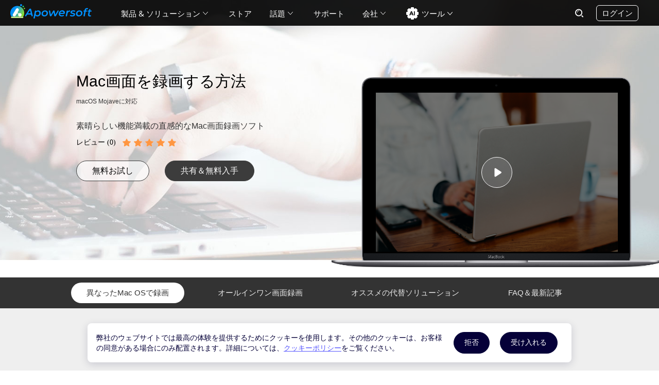

--- FILE ---
content_type: text/html; charset=utf8
request_url: https://www.apowersoft.jp/mac-os-screen-recorder
body_size: 11347
content:
<!DOCTYPE html><html lang="ja"><head data-webp="true" ><meta name="viewport" content="width=device-width, maximum-scale=1, minimum-scale=1, user-scalable=no"><meta charset="utf-8"><meta http-equiv="X-UA-Compatible" content="IE=edge,chrome=1"/><link href="https://plus.google.com/106874255145760166184/" rel="publisher"><link rel="apple-touch-icon" href="//cfcdn.apowersoft.info/img/favicon.png"> <link rel="Shortcut Icon" href="//cfcdn.apowersoft.info/img/favicon.png"><script type="text/javascript">window.CDNDOMAIN="//cfcdn.apowersoft.info"</script><title>Apowersoft Mac画面録画ソフトーMac用の画面録画ツール</title><!-- This site is optimized with the Yoast SEO plugin v25.3.1 - https://yoast.com/wordpress/plugins/seo/ --><meta name="description" content="Apowersoft Mac画面録画ソフトによってMacでの画面を完璧に動画として録画できるほか、動画変換、内蔵動画編集など優れた機能も備えます。" /><link rel="canonical" href="https://www.apowersoft.jp/mac-os-screen-recorder" /><meta property="og:locale" content="zh_CN" /><meta property="og:type" content="article" /><meta property="og:title" content="Apowersoft Mac画面録画ソフトーMac用の画面録画ツール" /><meta property="og:description" content="Apowersoft Mac画面録画ソフトによってMacでの画面を完璧に動画として録画できるほか、動画変換、内蔵動画編集など優れた機能も備えます。" /><meta property="og:url" content="https://www.apowersoft.jp/mac-os-screen-recorder" /><meta property="og:site_name" content="Apowersoft - ビデオレコーダー、オーディオレコーダー、スクリーンレコーダーソフトウェア、オンラインビデオやオーディオコンバーターソリューション" /><meta property="article:modified_time" content="2018-07-16T09:51:36+00:00" /><meta name="twitter:card" content="summary_large_image" /><script type="application/ld+json" class="yoast-schema-graph">{"@context":"https://schema.org","@graph":[{"@type":"WebPage","@id":"https://www.apowersoft.jp/mac-os-screen-recorder","url":"https://www.apowersoft.jp/mac-os-screen-recorder","name":"Apowersoft Mac画面録画ソフトーMac用の画面録画ツール","isPartOf":{"@id":"https://www.apowersoft.jp/#website"},"datePublished":"2013-05-06T07:28:45+00:00","dateModified":"2018-07-16T09:51:36+00:00","description":"Apowersoft Mac画面録画ソフトによってMacでの画面を完璧に動画として録画できるほか、動画変換、内蔵動画編集など優れた機能も備えます。","inLanguage":"zh-CN","potentialAction":[{"@type":"ReadAction","target":["https://www.apowersoft.jp/mac-os-screen-recorder"]}]},{"@type":"WebSite","@id":"https://www.apowersoft.jp/#website","url":"https://www.apowersoft.jp/","name":"Apowersoft - ビデオレコーダー、オーディオレコーダー、スクリーンレコーダーソフトウェア、オンラインビデオやオーディオコンバーターソリューション","description":"Apowersoft - ビデオレコーダー、オーディオレコーダー、スクリーンレコーダーソフトウェア、オンラインビデオやオーディオコンバーターソリューション","potentialAction":[{"@type":"SearchAction","target":{"@type":"EntryPoint","urlTemplate":"https://www.apowersoft.jp/?s={search_term_string}"},"query-input":{"@type":"PropertyValueSpecification","valueRequired":true,"valueName":"search_term_string"}}],"inLanguage":"zh-CN"}]}</script><!-- / Yoast SEO plugin. --><!--[if lte IE 9]><link rel="stylesheet" href="//cfcdn.apowersoft.info/css/old-browser.css?0d8c2ac62b1bc83f81305f2656323afd"><script src="//cfcdn.apowersoft.info/js/old-browser.js?f81ccfed23f1b071dc75dc3b23326e52"></script><![endif]--><link rel="stylesheet" href="//cfcdn.apowersoft.info/css/global.css?f1c44f1d54cb30f2007541b071410086"><link rel="stylesheet" href="//cfcdn.apowersoft.info/account/css/account.css?c1636e5f1dc91c214f1b5a97e98b108c"><link rel="stylesheet" href="//cfcdn.apowersoft.info/css/product.css?48117a75dd2e8cca40739314b8143893"><link rel="stylesheet" href="//cfcdn.apowersoft.info/css/mac-screen-recorder.css?1e2daaaaf608904bf58ea5658b67d946"><script src="//cfcdn.apowersoft.info/com/langs/ja.js?7af04a99cea5dab6ef4ef1d84ae88517"  defer></script><script src="//cfcdn.apowersoft.info/js/polyfill.min.js?a1ca2b8cd21e8dcf460221e31e46ff26" defer></script><script src="//cfcdn.apowersoft.info/js/jquery.js?d801ff8816b5ba9b9872fb48fbc512d1" defer></script><script src="//cfcdn.apowersoft.info/js/global.js?ab5b2648e045b18cf7f3a3b0f777e980" defer></script><script src="//cfcdn.apowersoft.info/js/lazysizes.min.js?149ff45fc6c2f13e892e438a58abb77f" defer></script><script src="//cfcdn.apowersoft.info/account/langs/ja.js?71e218f8b5881ea472dc5eff30272454" defer></script><script src="//cfcdn.apowersoft.info/account/js/account-com.js?34f97f2f8711be0d1307720e218d5bc6" defer></script><script src="//cfcdn.apowersoft.info/js/header.js?2edf2268c0a6d74e4559f3d879cee1ac" defer></script><script src="//cfcdn.apowersoft.info/js/product.js?4b5b4433510b5e5f0b865e091b0683a6" defer></script><script src="//cfcdn.apowersoft.info/js/mac-screen-recorder.js?7f519f6f06b193fce42acdee795864ea" defer></script><link rel="preconnect" href="https://www.googletagmanager.com"><link rel="preconnect" href="https://cdnweb.aoscdn.com"><link rel="preconnect" href="https://www.google-analytics.com"><link rel="preconnect" href="https://stats.g.doubleclick.net"><script>var apowerConfig={pageType:'product',productId:40,};</script> <meta name="referrer" content="no-referrer-when-downgrade"><script>!function(){function a(a){for(var b=d.cookie.split(";"),c=0;c<b.length;c++){var e=b[c].trim().split(a+"=");if(2===e.length&&""===e[0])return e[1]}return""}function b(a){return encodeURIComponent(a)}var c="//cdnweb.aoscdn.com/wxhawk.js",d=document,e=[];try{var f=d.location,g=d.getElementsByTagName("head")[0],h=d.createElement("script"),i=d.referrer,j=a("_ga");if(j&&e.push("appgaid="+b(j)),i&&e.push("__referer__="+b(i)),e.push("__href__="+b(f.href)),e&&e.length>0){var k=c.indexOf("?")>0?"&":"?";c=c+k+e.join("&")}h.async=!0,h.src=c,g.appendChild(h)}catch(l){}}(window);</script></head><body  itemtype="http://schema.org/SoftwareApplication"><div class="header black-header"><nav class="wrapper" itemprop="author"  itemtype="http://schema.org/Organization"><a class="logo" itemprop="url" href="/" title="Apowersoft"><meta itemprop="name" content="Apowersoft"><img itemprop="logo" src="//cfcdn.apowersoft.info/img/logo.png" alt="Apowersoft Logo"></a><ul class="nav"><li class="has-sub product">製品 & ソリューション</li><li class="store-link"><a rel="nofollow" href="/store/">ストア</a></li><li class="has-sub">話題</li><li class="support-li"><a rel="nofollow" href="/support/">サポート</a></li><li class="has-sub">会社</li><li class="has-sub ai-tools"><a rel="nofollow" href="javascript:;">ツール</a></li><li class="help" style="display: none;"><a rel="nofollow" href="/support/submit-ticket/" target="_blank">ヘルプ</a></li><li class="store" hidden><a rel="nofollow" target="_blank" href="/store/"><p class="store-text">ストア</p></a></li><form target="_blank" action="https://www.google.co.jp/search" class="search-blank" autocomplete="off"><div class="input-field"><div class="search-close"><i></i><i></i></div><input type="text" placeholder="検索" name="as_q"><input type="hidden" name="as_sitesearch" value="apowersoft.jp"></div><div class="search-btn"><input type="submit" value="" name="" /></div></form></ul><header-account-entry><span class="login">ログイン</span></header-account-entry><div class="menu" title="Menu"><i></i><i></i><i></i></div></nav><nav class="subnav solution"><div class="trangle"></div><div class="subnav-wrapper"><dl><dt class="multimedia">マルチメディア</dt><dd class="solution-sr"><a href="https://reccloud.com/jp?apptype=chn-apower" target="_blank">RecCloud(AI マルチメディアサービス)</a></dd><dd class="solution-sr"><a href="/all-apowersoft">Apowersoft Unlimited</a></dd><dd class="solution-ar"><a href="/video-editor">ApowerEdit</a></dd><dd class="solution-ar"><a href="/compress-file">ApowerCompress</a></dd><dd class="solution-vc"><a href="/create-video">ApowerShow</a></dd><dd class="solution-vd"><a href="/streaming-audio-recorder">ストリーミング音声録音ソフト</a></dd><dd class="solution-vm"><a href="/video-converter-studio">動画変換マスター</a></dd><dd class="solution-vm"><a href="/watermark-remover">透かし消去ソフト</a></dd><dd class="solution-vm"><a href="/gif">Apowersoft GIF</a></dd></dl><dl><dt class="mobile">モバイル</dt><dd class="solution-sr"><a href="/smartphone-manager">ApowerManager</a></dd><dd class="solution-ar"><a href="/phone-mirror">ApowerMirror</a></dd><dd class="solution-ar"><a href="/casttingo">ライブ配信ツール</a></dd><dd class="solution-vc"><a href="/iphone-ipad-recorder">iPhone/iPad録画究極</a></dd><dd class="solution-vd"><a href="/android-recorder">Android録画究極</a></dd><dd class="solution-vd"><a href="/iphone-data-recovery">ApowerRescue</a></dd><dd class="solution-vd"><a href="/ios-unlock">ApowerUnlock</a></dd></dl><dl><dt class="utility">ユーティリティ</dt><dd class="solution-sr"><a href="/multi-monitor-capture">RecCloud マルチモニター録画</a></dd><dd class="solution-sr"><a href="/record-all-screen">ApowerREC</a></dd><dd class="solution-ar"><a href="/pdf-editor">ApowerPDF</a></dd><dd class="solution-vc"><a href="/data-recovery">ApowerRecover</a></dd><dd class="solution-vd"><a href="/screen-capture-pro">画面キャプチャープロ</a></dd><dd class="solution-vd"><a href="/pdf-converter">PDFコンバーター</a></dd><dd class="solution-sr"><a href="/screen-recorder">PC画面録画ソフト</a></dd><dd class="solution-vd"><a href="/background-eraser">Apowersoft画像背景消すソフト</a></dd><dd class="solution-sr"><a href="/cad-viewer">CADビューアー</a></dd><dd class="solution-sr"><a href="/pdf-compressor">PDF圧縮ツール</a></dd></dl><dl><dt class="online">オンライン</dt><dd class="solution-sr"><a href="/online-video-editor">動画編集ソフト</a></dd><dd class="solution-sr"><a href="/compress-file-online">ファイル圧縮ソフト</a></dd><dd class="solution-sr"><a href="/free-online-screen-recorder">画面録画ソフト</a></dd><dd class="solution-ar"><a href="/free-audio-recorder-online">音声録音ソフト</a></dd><dd class="solution-vc"><a href="/free-online-video-converter">動画変換ソフト</a></dd><dd class="solution-hj"><a href="/heic-to-jpg">HEIC変換ソフト</a></dd><dd class="solution-ae"><a href="/free-screen-capture">画面キャプチャーソフト</a></dd><dd class="solution-ae"><a href="/pdf-editor-online">PDF編集ツール</a></dd><dd class="solution-ae"><a href="/online-watermark-remover">透かし消去ソフト</a></dd><dd class="solution-ae"><a href="/remove-background-online">オンライン背景透過</a></dd></dl></div></nav><nav class="nav-popup guide"><div class="trangle"></div><ul>    <li><a href="https://reccloud.com/jp/download-japanese-subtitle-site.html">【2025年最新】無料で日本語字幕をダウンロードできるサイト5選</a></li>    <li><a href="/livestream-tips">人気のあるサイトで生配信をする方法</a></li>            <li><a href="/mobile-games-on-pc">パソコンでスマホゲームをプレイする方法</a></li><li><a href="/record-iphone-ipad-screen">iPhoneやiPad画面を録画する方法</a></li><li><a href="/android-manager">Androidファイルを簡単に転送する方法</a></li><li><a href="/free-online-iphone-ipad-ipod-transfer">iPhoneファイルを簡単に転送する方法</a></li><li><a href="/mac-os-screen-recorder">Macで画面を録画する方法</a></li><li><a href="/android-data-recovery">Androidから消えたデータを復元する方法</a></li><li><a href="/video-to-mp3">動画から音声を抽出する方法</a></li><li><a href="/free-image-to-pdf-online">画像をPDFに変換する方法</a></li><li><a href="/pdf-to-word">オンラインでPDFをWORDに変換する方法</a></li><li><a href="/free-online-audio-editor">オンラインで音声を編集する方法</a></li></ul></nav><nav class="nav-popup company"><div class="trangle"></div><ul><li class="company-ab"><a href="/about-us">弊社について</a></li><li class="company-ct"><a href="/contact-us">弊社に連絡する</a></li><li class="company-bp"><a href="/apowersoft-reseller-program">パートナーになる</a></li></ul></nav><nav class="nav-popup">      <div class="trangle"></div>      <ul>        <li class="ai-tools-ai-chat"><a href="https://gitmind.ai/jp/chat?apptype=chn-apowersoft" target="_blank">AIチャット</a></li>        <li class="ai-tools-ai-photo-editor"><a href="https://picwish.com/jp?apptype=chn-apowersoft" target="_blank">AI画像編集</a></li>        <li class="ai-tools-ai-docs-chat"><a href="https://lightpdf.com/jp/chatdoc?apptype=chn-apowersoft" target="_blank">AI文書チャットボット</a></li>        <li class="ai-tools-ai-mind-map"><a href="https://gitmind.com/jp?apptype=chn-apowersoft" target="_blank">AIマインドマップ</a></li>        <li class="ai-tools-ai-subtitle"><a href="https://reccloud.com/jp/ai-subtitle?apptype=chn-apowersoft" target="_blank">AI字幕</a></li>        <li class="ai-tools-ai-speech-to-text"><a href="https://reccloud.com/jp/speech-to-text-online?apptype=chn-apowersoft" target="_blank">AI音声文字変換</a></li>        <li class="ai-tools-ai-directory"><a href="https://letsview.com/ai-tools?apptype=chn-apowersoft" target="_blank">AIツールサイト</a></li>      </ul>    </nav><nav class="nav-popup coupon"><div class="trangle"></div><ul><li class="coupon-unlimit"><a href="/all-apowersoft">Apowersoft Unlimited</a></li><li class="coupon-pro"><a href="/promotion">セール</a></li></ul></nav><nav class="subnav mac"><div class="trangle"></div><ul class="subnav-wrapper"><li class="mac-sr"><a href="/mac-os-screen-recorder">Mac画面録画ソフト</a></li><li class="mac-sh"><a href="/mac-screenshot">Macスクリーンショット</a></li><li class="mac-ar"><a href="/mac-audio-recorder">Mac音声録音ソフト</a></li><li class="mac-dl"><a href="/mac-video-downloader">Mac動画ダウンロードソフト</a></li><li class="mac-cf"><a href="/mac-video-converter">Mac動画変換ソフト</a></li><li class="mac-ir article"><a href="/iphone-ipad-recorder">iPhone/iPad録画究極</a></li><li class="mac-ad article"><a href="/android-recorder">Android録画究極</a></li><li class="mac-am article"><a href="/phone-mirror">スマホミラーリング/制御</a></li><li class="mac-un article"><a href="/all-apowersoft">Apowersoft Unlimited</a></li><li class="mac-dr article"><a href="/data-recovery">データ復元ソフト</a></li></ul></nav></div><section class="screen main"><div class="main-bg"></div><div class="wrapper"><div class="main-content"><div class="main-left"><div class="introduce-text"><h2 >Mac画面を録画する方法</h2><p>macOS Mojaveに対応</p></div><div class="describe">素晴らしい機能満載の直感的なMac画面録画ソフト</div><rating selectable rating="5.0" size="small" review-count="0"></rating><div class="btn-group"><a target="_blank" href="https://download.apowersoft.com/down.php?softid=apowerrec" class="btn white">無料お試し</a><a href="javascript:void(0)" data-view="share-vip" class="btn black">共有＆無料入手</a></div></div><div class="main-right"><div class="mac-box record"><div class="mac-bg obj-wrap"><div class="shadow hide"></div><div class="screen"><div class="surface"><div class="rec-btn"></div></div><div class="select hide"></div><div class="cursor"><div class="mouse-cursor"></div><div class="mouse-mouse"></div></div></div></div><div class="video-guide" data-video="https://www.youtube.com/watch?v=fZLeRi5iUaY" data-video-width="800" data-video-height="450"></div></div></div></div></div></section><section class="screen navigation"><div class="navigation-box"><div class="wrapper"><div class="navigation-title"><h2 >Mac画面録画ソフト</h2><div class="menu"><i></i><i></i><i></i></div></div><ul class="navigation-tab"><li class="active" data-view="how">異なったMac OSで録画</li><li data-view="one-screen-recorder">オールインワン画面録画</li><li data-view="alternative-programs">オススメの代替ソリューション</li><li data-view="faq-and-news">FAQ＆最新記事</li></ul></div></div></section><section class="screen function how"><div class="wrapper"><div class="introduce-text"><h2 >Mac画面を音声付きで録画する方法</h2><p>このMac画面録画ソフトはシステムサウンドやマイク音声、または両方付きでスクリーンを動画でキャプチャすることができます。より直観的なビデオチュートリアルを作成するには非常に便利です。さらに、画面と音声を同期にして記録することが可能です。</p></div><div class="left painting"><a target="_blank" href="/free-screen-recorder-mac.html"><div class="img-wrapper"><img src="//webusupload.apowersoft.info/apowerjp/wp-content/uploads/2019/09/free-screen-recorder-mac.jpg" alt="" class="big-banner"></div><h2  >フリーMac画面録画ソフトおすすめ5選</h2><p data-multiline-overflow>Macでゲームプレイをキャプチャしたり、ストリーミングビデオを録画したりするには、欠かせないのは画面録画ソフトです。この記事では、Mac用の無料画面録画ソフトを厳選して５つ紹介したいと思います。</p></a></div><div class="right writing"><ul class="inline-list"><li><a target="_blank" href="/record-skype-interview.html"><div class="l-item"><img src="//webusupload.apowersoft.info/apowerjp/wp-content/uploads/2013/09/record-skype-20190708.jpg" alt=""></div><div class="r-item"><b>WindowsやMacパソコンでSkypeビデオ通話を録画する方法まとめ</b><p data-multiline-overflow>大切なSkypeビデオ通話を録画して保存したい場合、どのようなSkypeビデオ通話録画方法がありますか？本記事には、WindowsやMacパソコンでSkypeビデオ通話を録画する最適な方法を3つご紹介いたします。</p></div></a></li><li><a target="_blank" href="/record-screen-on-mac-os-mojave.html"><div class="l-item"><img src="//webusupload.apowersoft.info/apowerjp/wp-content/uploads/2018/10/record-macos-mojave.jpg" alt=""></div><div class="r-item"><b>macOS Mojaveにビデオ録画機能が追加！画面録画方法を紹介</b><p data-multiline-overflow>macOS Mojave（macOS 10.14）の新しいスクリーンショットツールにビデオ録画機能が搭載されており、macOS Mojaveの画面を録画する方法について紹介します。</p></div></a></li><li><a target="_blank" href="/task-recording-soft-top3.html"><div class="l-item"><img src="//webusupload.apowersoft.info/apowerjp/wp-content/uploads/2018/06/apowerrec-task-scheduler.jpg" alt=""></div><div class="r-item"><b>予約録画・自動録画機能付きのキャプチャソフトを3つご紹介</b><p data-multiline-overflow>オススメの3つの予約録画・自動録画機能付きの録画ソフト(キャプチャー)を紹介します。</p></div></a></li><li><a target="_blank" href="/record-line-live.html"><div class="l-item"><img src="//webusupload.apowersoft.info/apowerjp/wp-content/uploads/2017/03/record-line-live.jpg" alt=""></div><div class="r-item"><b>【PC・スマホ】lineライブを録画する方法</b><p data-multiline-overflow>本記事には、パソコン又はiPhone/Androidスマホでlineライブ動画を録画する方法をご紹介しました。保存して後で見たいライブ動画があれば、この記事で紹介した方法で録画保存しましょう。</p></div></a></li></ul><a target="_blank" class="more" href="/category/mac-screen-recorder">もっと多く>></a></div></div></section><section class="screen function one-screen-recorder"><div class="wrapper"><div class="introduce-text"><h2 >オールインワンMac画面録画ソフト</h2><p>このMac画面録画ソフトはスクリーン上のあらゆる動作や操作を高画質で記録できます。トレーニングや教育用のデモビデオを作成したり、ゲームプレイ実況や製品のビデオチュートリアルを作ったりすることができます。</p></div><div class="carousel carousel-arrow"><div class="carousel-icon pre"></div><div class="carousel-icon next"></div><div class="carousel-box"><ul><li><a target="_blank" href="/watch-record-2021-tokyo-olympics.html"><div class="img-wrapper"><img src="//webusupload.apowersoft.info/apowerjp/wp-content/uploads/2021/07/watch-record-tokyo-olympics-2021.jpg" alt=""></div><div class="introduce-text"><h3 data-multiline-overflow>2020東京オリンピック視聴・録画方法</h3><p data-multiline-overflow>2020開催予定の東京オリンピックはようやく2021年7月に開催されました。好きなスポーツ試合や応援する選手の活躍を視聴しながら、録画で保存する方法をまとめました。3つの視聴サイトとデバイス別の録画方法をそれぞれ記事にまとめました。</p></div></a></li><li><a target="_blank" href="/how-to-record-online-live.html"><div class="img-wrapper"><img src="//webusupload.apowersoft.info/apowerjp/wp-content/uploads/2021/06/live-site-recorder.jpg" alt=""></div><div class="introduce-text"><h3 data-multiline-overflow>オンラインライブを録画して永久保存の方法（PC＆スマホ）</h3><p data-multiline-overflow>コロナ禍で好きなアーティストのライブに行けなくなり、オンラインに移ったアーティストのライブは、撮影して後で何回も観賞する人が多くいます。そのような人のために、ライブ視聴のサイトと録画方法をまとめました。</p></div></a></li><li><a target="_blank" href="/save-streaming-video.html"><div class="img-wrapper"><img src="//webusupload.apowersoft.info/apowerjp/wp-content/uploads/2015/06/record-video.jpg" alt=""></div><div class="introduce-text"><h3 data-multiline-overflow>ストリーミング動画を保存するオススメの方法</h3><p data-multiline-overflow>ストリーミング動画を保存したいなら、なにか方法はあるのでしょうか？この記事では、PC/iPhone/Androidスマホでストリーミング保存方法を皆さんに紹介します。</p></div></a></li><li><a target="_blank" href="/task-recording-soft-top3.html"><div class="img-wrapper"><img src="//webusupload.apowersoft.info/apowerjp/wp-content/uploads/2018/06/apowerrec-task-scheduler.jpg" alt=""></div><div class="introduce-text"><h3 data-multiline-overflow>予約録画・自動録画機能付きのキャプチャソフトを3つご紹介</h3><p data-multiline-overflow>オススメの3つの予約録画・自動録画機能付きの録画ソフト(キャプチャー)を紹介します。</p></div></a></li><li><a target="_blank" href="/free-recorder-without-watermark.html"><div class="img-wrapper"><img src="//webusupload.apowersoft.info/apowerjp/wp-content/uploads/2018/05/videomaker-nowatermark-0117.jpg" alt=""></div><div class="introduce-text"><h3 data-multiline-overflow>使いやすいロゴが付かない無料録画ソフト３選</h3><p data-multiline-overflow>ウォーターマークまたはロゴが入らないキャプチャーソフトを三つピックアップして紹介します。ロゴなしの無料録画ソフトを探してる方は是非ご参考になさってみてください。</p></div></a></li><li><a target="_blank" href="/record-remote-desktop.html"><div class="img-wrapper"><img src="//webusupload.apowersoft.info/apowerjp/wp-content/uploads/2015/07/recordremotedesktop1.jpg" alt=""></div><div class="introduce-text"><h3 data-multiline-overflow>リモートデスクトップ録画に最適な方法</h3><p data-multiline-overflow>リモートデスクトップ録画には、テレビ会議で重要な内容を保存できるといったメリットがあります。しかし、どうやって録画するのでしょう。その方法についてこちらで紹介しています。</p></div></a></li></ul></div><div class="indicator"><a href="javascript:void(0)" class="first active"></a><a href="javascript:void(0)" class="last"></a></div></div><div class="btn-group"><a target="_blank" href="/category/web-record" class="btn black">すべてのガイドを表示</a></div></div></section><section class="screen function alternative-programs"><div class="wrapper"><div class="introduce-text"><h2 >オススメの代替Mac画面録画ソフト</h2><p>Mac画面録画ソフトのメリットとデメリットについてより詳しく了解したい場合は以下の記事を参考にしてください。そして最も使いやすい代替ソフトを選びます。</p></div><div class="carousel carousel-indicator"><div class="carousel-icon pre"></div><div class="carousel-icon next"></div><div class="carousel-box"><ul><li><a target="_blank" href="/record-skype-interview.html"><div class="img-wrapper"><img src="//webusupload.apowersoft.info/apowerjp/wp-content/uploads/2013/09/record-skype-20190708.jpg" alt=""></div><div class="introduce-text"><h3 data-multiline-overflow>WindowsやMacパソコンでSkypeビデオ通話を録画する方法まとめ</h3><p data-multiline-overflow>大切なSkypeビデオ通話を録画して保存したい場合、どのようなSkypeビデオ通話録画方法がありますか？本記事には、WindowsやMacパソコンでSkypeビデオ通話を録画する最適な方法を3つご紹介いたします。</p></div></a></li><li><a target="_blank" href="/remove-bandicam-logo.html"><div class="img-wrapper"><img src="//webusupload.apowersoft.info/apowerjp/wp-content/uploads/2015/12/remove-bandicam-logo.jpg" alt=""></div><div class="introduce-text"><h3 data-multiline-overflow>Bandicamロゴ消しの簡単方法</h3><p data-multiline-overflow>Bandicamは録画性能と動作の軽さを両立したバランスいい動画録画ソフトですが、無料版の制限として10分間しか保存ができなかったり、動画の上にソフト名とこの会社のURLがずっと表示されたままです。今回はBandicamロゴ消しの方法を紹介します。</p></div></a></li><li><a target="_blank" href="/bandicam-review.html"><div class="img-wrapper"><img src="//webusupload.apowersoft.info/apowerjp/wp-content/uploads/2015/12/videorecorder-compare.jpg" alt=""></div><div class="introduce-text"><h3 data-multiline-overflow>Bandicam（無料版）をほかの録画アプリと比較してみた</h3><p data-multiline-overflow>Bandicamは一応無料で使えるんですが、10分しか録画できないというところはちょっとイタイかなと思います。さて、今回はもう１つの評判のいいフリー動画録画ソフトを紹介し、定番のBandicamと比較してみようと思います。</p></div></a></li><li><a target="_blank" href="/xsplit-alternative.html"><div class="img-wrapper"><img src="//webusupload.apowersoft.info/apowerjp/wp-content/uploads/2015/10/XsplitGamecaster.jpg" alt=""></div><div class="introduce-text"><h3 data-multiline-overflow>Xsplitに代わるスクリーンキャストのための素晴らしいソフト</h3><p data-multiline-overflow>Xsplitのビデオ品質に満足できない方は、Xsplitよりも効果的なツールを探したほうが良いでしょう。詳細はこの記事で確認してください。</p></div></a></li><li><a target="_blank" href="/how-to-record-youtube.html"><div class="img-wrapper"><img src="//webusupload.apowersoft.info/apowerjp/wp-content/uploads/2014/05/youtube1.jpg" alt=""></div><div class="introduce-text"><h3 data-multiline-overflow>YouTube録画用の最高な録画ソフト</h3><p data-multiline-overflow>録画アプリで逃したくないお好み生放送番組を録画して、ご都合のいいところに楽しんでいきましょう。</p></div></a></li></ul></div><div class="indicator"><a href="javascript:void(0)" class="first active"></a><a href="javascript:void(0)" class="last"></a></div></div></div></section><section class="screen function faq-and-news"><div class="wrapper"><div class="left"><h2 >FAQ</h2><div class="content-box"><ul></ul></div><div class="btn-group"><a href="/faqs/mac-screen-recorder" target="_blank" class="btn black">もっと多く</a></div></div><div class="right"><h2 >最新記事</h2><div class="content-box"><ul><li class="top-item" ><a target="_blank" href="/remove-bandicam-logo.html"><img src="//webusupload.apowersoft.info/apowerjp/wp-content/uploads/2015/12/remove-bandicam-logo.jpg"><p data-multiline-overflow>Bandicamロゴ消しの簡単方法</p></a></li>  <li class="inline-item" ><a target="_blank" href="/record-laptop-camera.html"><img src="//webusupload.apowersoft.info/apowerjp/wp-content/uploads/2015/06/apowersoft.jpg"><p data-multiline-overflow>webカメラを録画する方法</p></a></li>  <li class="inline-item" ><a target="_blank" href="/free-game-recording-software.html"><img src="//webusupload.apowersoft.info/apowerjp/wp-content/uploads/2015/05/record-gameplay-on-mac.jpg"><p data-multiline-overflow>【Mac/Windows対応】初心者向けのゲーム動画録画フリーソフトトップ３</p></a></li>  <li class="inline-item" ><a target="_blank" href="/save-nico-timeshift.html"><img src="//webusupload.apowersoft.info/apowerjp/wp-content/uploads/2014/04/nico-icon2.jpg"><p data-multiline-overflow>ニコ生タイムシフトの保存・録画におすすめの方法</p></a></li>  </ul></div><div class="btn-group"><a href="/category/mac-screen-resource" target="_blank" class="btn black">もっと多く</a></div></div></div></section><section class="screen function share-vip"><div class="wrapper"><div class="introduce-text"><h2 ><span>共有＆無料VIPアカウントをゲット</span></h2><p>Apowersoftの公式Facebookに「いいね」を押し、またはこのページを共有してMac録画ソフトの無料年間VIPアカウントを獲得します。<a target="_blank" href="/community/topic/share-your-story-and-win-apowersoft-mac-screen-recorder-vip.html">コミュニティに行き</a>、スクリーンショットを貼ってコメントすれば、弊社からVIPアカウントが発行されます。</p></div><div class="frame-box"><iframe name="f209373822e27e" width="500px" height="1000px" frameborder="0" allowtransparency="true" allowfullscreen="true" scrolling="no" title="fb:like_box Facebook Social Plugin" src="https://www.facebook.com/plugins/page.php?href=https://www.facebook.com/apowersoft/?fref=ts&amp;tabs=timeline&amp;width=500&amp;height=445&amp;small_header=false&amp;adapt_container_width=false&amp;hide_cover=false&amp;show_facepile=true&amp;appId=348446671899960" ></iframe></div></div></section><script type="application/ld+json">    {        "@context": "http://schema.org",        "@type": "SoftwareApplication",        "name": "Mac画面録画ソフト",        "description": "高機能Mac画面録画ソフト",        "applicationCategory": "マルチメディア",        "operatingSystem": "Windows,Mac OS",        "downloadUrl": "https://download.apowersoft.com/down.php?softid=apowerrec",        "offers": {            "@type": "Offer",            "url": "/store/apowerrec.html",            "priceCurrency": "JPY",            "price": "2590"        },        "aggregateRating": {            "@context": "http://schema.org",            "@type": "AggregateRating",            "worstRating": "1",            "bestRating": "5",            "ratingValue": "5.0",            "ratingCount": "0"        }    }</script><input type="hidden" name="hidden-post-id" id="hidden-post-id" value="5522"/><footer class="footer"><div class="wrapper"><div class="footer-main"><dl><dt>パートナー</dt><dd><a rel="nofollow" href="https://www.youtube.com/user/apowersoftjp/" target="_blank">YouTubeチャンネル</a></dd><dd><a rel="nofollow" href="https://www.softonic.jp/author/apowersoft" target="_blank">Softonicダウンロード</a></dd><dd><a rel="nofollow" href="https://download.cnet.com/s/apowersoft/ " target="_blank">CNETダウンロード</a></dd></dl><dl><dt>ヘルプ &AMP; 連絡</dt><dd class="support-help"><a rel="nofollow" href="/support/">ヘルプセンター</a></dd><dd class="support-email"><a rel="nofollow" href="/support/submit-ticket/">オンラインフォーム</a></dd></dl><dl><dt>弊社のプロフィール</dt><dd><a rel="nofollow" href="/about-us">弊社について</a></dd><dd><a rel="nofollow" href="/contact-us">弊社に連絡する</a></dd><dd><a rel="nofollow" href="/apowersoft-reseller-program">パートナーになる</a></dd><!-- <dd><a href="/sitemap.html">サイトマップ</a></dd> --></dl><dl><dt>言語を選択</dt><dd class="footer-select"><language-select></language-select></dd><dd class="footer-social"><a class="fb" href="https://www.facebook.com/apowersoft" rel="nofollow" target="_blank"></a><a class="tt" href="https://twitter.com/Apowersoft_jp" rel="nofollow" target="_blank"></a>                    <a class="pt" href="http://www.pinterest.com/apowersoft" rel="nofollow" target="_blank"></a><a class="ig" href="https://www.instagram.com/apowersoft" rel="nofollow" target="_blank"></a></dd></dl></div><div class="copyright"><p>Copyright &#169; 2025 WANGXU TECHNOLOGY CO., LIMITED. All Rights Reserved.</p><a rel="nofollow" href="/terms">使用条項</a><a rel="nofollow" href="/privacy">プライバシー</a><a rel="nofollow" href="/cookies-policy">Cookiesポリシー</a><a rel="nofollow" href="/end-user-license-agreement">許諾契約</a></div></div></footer><div class="right-bar"><div class="bar-news"><span>新規</span></div><div class="bar-faq">Faq</div><div class="bar-support" data-open-online-form>サポート</div><div class="bar-share" data-open-share>シェア</div><div class="bar-review" data-open-review>レビュー</div><div class="bar-comment" data-open-comment>コメント</div><div class="bar-rocket">トップに戻る</div></div><!-- 底部活动banner  begin --><!-- 底部活动banner  end --><style type="text/css">  .cookie-tip {    position: fixed;    left: 50%;    transform: translateX(-50%);    box-sizing: border-box;    transition: opacity .25s ease;    border: 1px solid transparent;    background-color: #fff!important;    z-index: 9999;  }  .cookie-tip >div {    display: flex;    flex-wrap: nowrap;    flex-direction: row;    align-items: center;  }  .cookie-tip button {    width: auto;    height: auto;    display: inline-block;    font-weight: 400;    color: #050038;    text-decoration: none;    margin: 0;    border: 1px solid #050038;    outline: none;    opacity: 1;    transition: .25s ease;    transition-property: background,color;    background: #050038;    color: #fff;    font-size: 17.5px;    line-height: 25px;    padding: 11.25px 25px 13.75px;    border-radius: 50px;    white-space: nowrap;    min-width: auto;    margin: 0 10px;  }  .cookie-tip {    background: transparent;    color: #050038;  }  .cookie-tip button:hover {    background: transparent;    color: #050038;  }  .cookie-tip a {    color: #5555FF;    text-decoration: underline;  }  @media (min-width: 480px) and (max-width: 799px) {    .cookie-tip{      width: 81.25vw;      padding: 2vw;      border-radius: 1vw;      box-shadow: 0 0.5vw 2vw rgb(5 0 56 / 16%);      bottom: 2vw;    }    .cookie-tip p {      font-size: 1.5vw;      line-height: 2.25vw;    }    .cookie-tip button {      font-size: 1.5vw;    }  }  @media (min-width: 800px) and (max-width: 1199px) {    .cookie-tip {      width: 650px;      padding: 16px;      border-radius: 8px;      box-shadow: 0 4px 16px rgb(5 0 56 / 16%);      bottom: 16px;    }    .cookie-tip p {      font-size: 12px;      line-height: 18px;    }    .cookie-tip button {      font-size: 12px;      line-height: 16px;      padding: 7px 16px 9px;      border-radius: 40px;    }  }  @media (min-width: 1200px) and (max-width: 1799px) {    .cookie-tip {      width: 940px;      padding: 16px;      border-radius: 8px;      box-shadow: 0 4px 16px rgb(5 0 56 / 16%);      bottom: 16px;    }    .cookie-tip p {      font-size: 14px;      line-height: 20px;    }    .cookie-tip button {      font-size: 14px;      line-height: 20px;      padding: 9px 20px 11px;      border-radius: 40px;    }  }  @media (min-width: 1800px) {    .cookie-tip {      width: 1175px;      padding: 20px;      border-radius: 10px;      box-shadow: 0 5px 20px rgb(5 0 56 / 16%);      bottom: 20px;    }    .cookie-tip p {      font-size: 17.5px;      line-height: 25px;    }    .cookie-tip button {      font-size: 14px;      line-height: 25px;      padding: 11.25px 25px 13.75px;      border-radius: 50px;      margin: 0 10px;    }  }</style><div class="cookie-tip">  <div>      <p>弊社のウェブサイトでは最高の体験を提供するためにクッキーを使用します。その他のクッキーは、お客様の同意がある場合にのみ配置されます。詳細については、<a href="https://www.apowersoft.jp/cookies-policy" _blank>クッキーポリシー</a>をご覧ください。</p>      <button>拒否</button>      <button id="accept-cookie-btn">受け入れる</button>  </div></div><script type="text/javascript">  function cookieTipInit() {    if (window.localStorage.getItem("accept-cookie")) {      document.querySelector(".cookie-tip").setAttribute("hidden", true);      return;    }    moveUp();    var buttons = document.querySelectorAll(".cookie-tip button");    for( var i =0;i<buttons.length;i++){      buttons[i].addEventListener('click', function() {        window.localStorage.setItem("accept-cookie", true);        document.querySelector(".cookie-tip").setAttribute("hidden", true);        moveToBottom();      })    }  }    function moveUp(){    var hasActBanner = false;    var actEl = document.querySelector(".win.activity-win");    hasActBanner = !!actEl;    var cookieTipEl = document.querySelector(".cookie-tip");    if(hasActBanner){      var tipHeight = cookieTipEl.clientHeight + 16;      var oldStyle = actEl.getAttribute('style')||'';      oldStyle +=";bottom:"+tipHeight+"px;";      actEl.setAttribute('style',oldStyle);    }  }  function moveToBottom(){    var actEl = document.querySelector(".win.activity-win");    if(!actEl){      return;    }    var oldStyle = actEl.getAttribute('style')||'';    oldStyle +=";bottom: 0px;";    actEl.setAttribute('style',oldStyle);  }  cookieTipInit();</script><!-- Google Tag Manager EasyCDN Start --><script>window.dataLayer = window.dataLayer || [];dataLayer.push({'google_analytics_id':'G-HNN846PZJN'});(function(w,d,s,l,i){w[l]=w[l]||[];w[l].push({'gtm.start':new Date().getTime(),event:'gtm.js'});var f=d.getElementsByTagName(s)[0],j=d.createElement(s),dl=l!='dataLayer'?'&l='+l:'';j.async=true;j.src='https://www.googletagmanager.com/gtm.js?id='+i+dl;f.parentNode.insertBefore(j,f);})(window,document,'script','dataLayer','GTM-WJ9M5XJ');</script><script>(function(w,d,s,l,i){w[l]=w[l]||[];w[l].push({'gtm.start':new Date().getTime(),event:'gtm.js'});var f=d.getElementsByTagName(s)[0],j=d.createElement(s),dl=l!='dataLayer'?'&l='+l:'';j.async=true;j.src='https://www.googletagmanager.com/gtm.js?id='+i+dl;f.parentNode.insertBefore(j,f);})(window,document,'script','dataLayer','GTM-MCFLF92');</script><!-- Google Tag Manager EasyCDN End --></body></html><!-- Request url: /mac-os-screen-recorder, Generated time: 2026-01-14 10:15:37, Is 404: 0 -->


--- FILE ---
content_type: text/css
request_url: https://cfcdn.apowersoft.info/css/mac-screen-recorder.css?1e2daaaaf608904bf58ea5658b67d946
body_size: 19366
content:
@media (min-width: 769px){body{line-height:24px}}@media (min-width: 769px){.header{line-height:30px}}.wrapper{padding:0 20px}@media screen and (max-width: 480px){.wrapper{padding:0}}.function{border-style:none !important}.function h2{color:#333}.function .left{z-index:0}@media screen and (max-width: 768px){.function .right{margin-top:30px}}p{font-family:"Avenir",Helvetica,Tahoma,Arial,sans-serif}.sticky{position:fixed;top:0;left:0;right:0;z-index:999}.video-fixed-bottom{position:fixed;top:auto;left:auto;right:0;bottom:0;margin:0}.video-fixed-bottom .win-close{right:0}.img-wrapper{width:100%;height:300px;overflow:hidden}.img-wrapper>img{width:100%;height:300px;display:block;object-fit:cover}.main{width:100%;max-height:560px;min-height:0;margin-bottom:20px;position:relative;color:#000;background-color:transparent}.main-bg{width:100%;height:506px;position:absolute;top:0;left:0;background:url("../img/mac-screen-recorder/main/bg.jpg?eb1c9da5") center top/cover no-repeat;z-index:-1}@media screen and (max-width: 480px){.main-bg{background-position:0 20%}}.main-content{padding:140px 0 0 0}.main-content:after{content:"";display:table;clear:both}.main-content:lang(ar){direction:ltr}.main-right{width:50%;float:right}.main-left{width:50%;float:left}.main-left h2{font-family:"Avenir",Helvetica,Tahoma,Arial,sans-serif;font-size:30px;line-height:36px}.main-left p{font-family:"Avenir",Helvetica,Tahoma,Arial,sans-serif;font-size:16px;font-weight:18px}.main-left:lang(ar){direction:ltr}.main-left h2{margin-top:0;text-align:left}.main-left h2::before{display:none}.main-left p{margin-top:15px;font-size:12px;line-height:12px;color:#333}.main-left .describe{font-family:"Avenir",Helvetica,Tahoma,Arial,sans-serif;font-size:16px;color:#333;margin-top:30px}.main-left .rating{text-align:left;margin:5px 0 20px 0;color:#ff9642;line-height:30px}.main-left .rating .rating-count{font-family:'arial-rounded-bold';font-size:14px;color:#000;margin-left:0}.main-left .rating-background-stars .icon:not(.active){color:#fff;opacity:1}.btn-group{width:100%}.btn-group .btn{float:left;padding:7px 30px;font-size:16px;font-family:"Avenir",Helvetica,Tahoma,Arial,sans-serif;border:1px solid #3c3c3c;border-radius:20px;text-decoration:none}.btn-group .btn:not(:last-child){margin-right:30px}.btn-group .btn.white{background:rgba(255,255,255,0.7)}.btn-group .btn.white:hover{background-color:#0e0d0d;color:#fff}.btn-group .btn.black{background:#3c3c3c;color:#fff}.btn-group .btn.black:hover{background-color:#0e0d0d}.btn-group:after{content:"";display:table;clear:both}.main .mac-box{width:650px;min-height:300px;position:relative;background:url("../img/mac-screen-recorder/main/mac_book.png?a08818cf") center top/cover no-repeat;padding:30px 90px;margin-top:10px}.main .mac-box .mac-bg{width:100%;min-height:309px;background:url("../img/mac-screen-recorder/main/mac_bg.jpg?2f308253") center top/cover no-repeat;position:relative}.main .mac-box .mac-bg div{position:absolute}.main .mac-box .video-guide{display:none;text-align:center;position:absolute;top:50%;left:50%;-webkit-transform:translate(-50%, -50%);-moz-transform:translate(-50%, -50%);transform:translate(-50%, -50%);background:rgba(0,0,0,0.2);border-radius:50%;width:60px;height:60px;z-index:3}.main .mac-box .video-guide:hover{box-shadow:0 4px 15px 5px rgba(255,255,255,0.1);-webkit-transition:box-shadow 0.3s ease-in-out;-moz-transition:box-shadow 0.3s ease-in-out;transition:box-shadow 0.3s ease-in-out}.main .mac-box .video-guide:after{content:'';width:60px;height:60px;display:block;cursor:pointer;background-image:url([data-uri]);background-size:cover;background-position:center}.main .mac-box .shadow{width:100%;height:100%;background:rgba(0,0,0,0.5);z-index:2}.main .mac-box .screen{opacity:0;z-index:1}.main .mac-box .cursor{width:62px;height:70px}.main .mac-box .cursor.active .mouse-cursor{-webkit-animation:shadow-flicker 1s ease-in-out infinite;-moz-animation:shadow-flicker 1s ease-in-out infinite;animation:shadow-flicker 1s ease-in-out infinite}@keyframes shadow-flicker{0%{box-shadow:0}20%{box-shadow:0 0 0 1px rgba(121,249,255,0.4)}40%{box-shadow:0 0 0 2px rgba(121,249,255,0.4)}60%{box-shadow:0 0 0 3px rgba(121,249,255,0.4)}80%{box-shadow:0 0 0 4px rgba(121,249,255,0.4)}100%{box-shadow:0 0 0 5px rgba(121,249,255,0.4)}}.main .mac-box .mouse-mouse{width:22px;height:22px;left:24px;top:24px;background:url([data-uri]) left top/22px auto no-repeat}.main .mac-box .mouse-cursor{background-color:#79f9ff;border-radius:50%;opacity:0.5;width:40px;height:40px;left:6px;top:6px}.main .mac-box .surface{width:400px;height:105px;left:30px;top:145px;background:url("../img/mac-screen-recorder/main/record/surface.png?4e9eb466") center center/400px auto no-repeat}.main .mac-box .rec-btn{width:48px;height:48px;left:339px;top:31px;background:url([data-uri]) center center/48px auto no-repeat}.main .mac-box .select{width:100px;height:106px;left:232px;top:210px;background:url([data-uri]) center center/100px auto no-repeat}.main .obj-wrap.inview .screen{opacity:1;-webkit-transition:opacity 0.3s ease-in-out;-moz-transition:opacity 0.3s ease-in-out;transition:opacity 0.3s ease-in-out}@media screen and (min-width: 1000px) and (max-width: 1024px){.main .mac-box{-webkit-transform:scale(0.8);-moz-transform:scale(0.8);transform:scale(0.8);margin-left:-85px;margin-top:53px}}@media screen and (max-width: 768px){.main{max-height:2048px;margin-bottom:0;padding-bottom:0}.main-bg{min-height:93%}.main-content{padding:100px 0 0 0}.main-right,.main-left{width:100%;float:none;display:block;text-align:center}.main-right h2,.main-left h2{text-align:center}.main-right .rating,.main-left .rating{text-align:center}.main-right .btn-group,.main-left .btn-group{display:-webkit-box;display:box;display:-webkit-flex;display:-ms-flexbox;display:flex;flex-direction:row;justify-content:center}.main .mac-box{-webkit-transform:scale(0.8);-moz-transform:scale(0.8);transform:scale(0.8)}}@media screen and (max-width: 480px){.main{padding-bottom:50px}.main .btn-group{display:none}.main .mac-box{display:none}}@media screen and (max-width: 320px){.main .mac-box{margin-left:-15px}}.navigation{height:60px;overflow:hidden}.navigation .wrapper{padding:0}.navigation .container-box{width:60%;margin:0 auto}.navigation-box{width:100%;height:60px;background-color:#333;z-index:100}.navigation-tab{width:100%;display:flex;justify-content:space-around;align-items:center;flex-wrap:wrap;text-align:center}.navigation-tab::after{content:'';display:block;clear:both}.navigation-tab li{display:inline;box-sizing:border-box;font-size:15px;font-weight:normal;height:40px;line-height:40px;color:rgba(255,255,255,0.9);cursor:pointer;padding:0 30px;font-family:"Avenir",Helvetica,Tahoma,Arial,sans-serif}.navigation-tab li+li{margin:10px 0 10px 15px}.navigation-tab li.active{color:#333;background-color:#fff;border-radius:20px;text-align:center}.navigation-title{width:100%;height:60px;position:relative;display:none;background:#333;color:#fff}.navigation-title h2{font-family:"Avenir",Helvetica,Tahoma,Arial,sans-serif;margin:0 20px;font-size:20px !important;line-height:50px !important}.navigation-title .menu{position:absolute;right:0;top:0;bottom:0;margin:auto 0;width:40px;height:40px;cursor:pointer;color:#ccc;padding:5px 10px}.navigation-title .menu i{background:#737473;height:5px;width:5px;margin:4px auto;border-radius:5px;display:block;-webkit-transition:-webkit-transform .3s cubic-bezier(0.25, 0.46, 0.45, 0.94);-moz-transition:-moz-transform .3s cubic-bezier(0.25, 0.46, 0.45, 0.94);transition:transform .3s cubic-bezier(0.25, 0.46, 0.45, 0.94)}.navigation-title .menu.active{transform:translateY(10px)}.navigation-title .menu.active i{height:1px;margin-bottom:-5px;display:block;width:21px}.navigation-title .menu.active i:first-child{-webkit-transform:rotate(-45deg) scale(1.35);-moz-transform:rotate(-45deg) scale(1.35);transform:rotate(-45deg) scale(1.35)}.navigation-title .menu.active i:nth-child(2){display:none}.navigation-title .menu.active i:last-child{-webkit-transform:rotate(45deg) scale(1.35);-moz-transform:rotate(45deg) scale(1.35);transform:rotate(45deg) scale(1.35)}@media screen and (max-width: 1024px){.navigation{height:50px;display:none}.navigation .wrapper{width:100%;max-width:100%}.navigation-box{height:50px}.navigation-title{height:50px;display:block}.navigation-title .menu{right:35px}.navigation-tab{display:none;position:fixed;background:#fff;left:0;right:0;top:50px;bottom:0;width:100%;height:auto;text-align:left;overflow-y:auto;padding:0 20px}.navigation-tab li{display:block;width:100%;height:90px;line-height:90px;margin:0;padding:0;font-size:24px;color:rgba(51,51,51,0.9);border-bottom:1px solid rgba(123,123,123,0.3)}.navigation-tab li+li{margin:0}.navigation-tab li.active{border-radius:0;color:#333;text-align:left}}@media screen and (max-width: 480px){.navigation-title .menu{right:10px}.navigation-tab li{font-size:18px}}.how{padding:50px 0;background-color:#efefef !important;border-bottom-style:none}.how .introduce-text{padding:0 140px;text-align:center}.how .introduce-text h2{font-family:"Avenir",Helvetica,Tahoma,Arial,sans-serif;font-size:30px;line-height:36px}.how .introduce-text p{font-family:"Avenir",Helvetica,Tahoma,Arial,sans-serif;font-size:16px;font-weight:18px}.how .introduce-text h2,.how .introduce-text p{margin-bottom:20px}@media (max-width: 768px){.how .introduce-text{padding:0 20px}}.how .painting{height:460px;position:relative;background-color:#333}.how .painting .img-wrapper{background:#fff}.how .painting .big-banner{height:300px;text-align:center;display:block;margin:0 auto}.how .painting h2,.how .painting p{font-family:"Avenir",Helvetica,Tahoma,Arial,sans-serif;color:#fff;padding:0 35px}.how .painting h2{margin-top:15px;font-size:20px;line-height:24px}.how .painting p{font-size:15px;margin-top:10px;height:90px;line-height:22px;overflow:hidden;overflow:hidden;text-overflow:ellipsis;display:-webkit-box;-webkit-box-orient:vertical;-webkit-line-clamp:4}.how .writing{background:#fff;height:460px;position:relative;overflow:hidden}.inline-list{padding:25px 30px}.inline-list li{padding:8px 10px}.inline-list li:not(:last-child){border-bottom:1px solid #f1f1f1}.inline-list li a{display:block;min-height:70px}.inline-list li:not(:last-child){margin-bottom:12px}.inline-list li:hover{color:#008fff;-webkit-transition:all 0.2s cubic-bezier(0.645, 0.045, 0.355, 1);-moz-transition:all 0.2s cubic-bezier(0.645, 0.045, 0.355, 1);transition:all 0.2s cubic-bezier(0.645, 0.045, 0.355, 1)}.inline-list li b{width:100%;display:inline-block;font-size:20px;height:30px}.inline-list li p{font-size:16px;height:25px;overflow:hidden;text-overflow:ellipsis;display:-webkit-box;-webkit-box-orient:vertical;-webkit-line-clamp:1}.inline-list li:after{content:"";display:table;clear:both}.inline-list .l-item,.inline-list .r-item{float:left}.inline-list .l-item{width:80px}.inline-list .l-item:lang(ar){float:right}.inline-list .l-item img{width:100%;vertical-align:middle}.inline-list .r-item{width:calc(100% - 80px);padding-left:15px}.inline-list .r-item b{overflow:hidden;text-overflow:ellipsis;white-space:nowrap}.inline-list .r-item:lang(ar){padding-left:0px;padding-right:15px}.how .writing .more{width:100%;display:block;text-align:center;height:50px;line-height:50px;position:absolute;bottom:0;border-top:1px solid #efefef;color:#218fff;font-size:16px;font-family:"Avenir",Helvetica,Tahoma,Arial,sans-serif}@media screen and (max-width: 1024px){.how .painting,.how .writing{height:480px}.how .painting p{height:65px;overflow:hidden;text-overflow:ellipsis;display:-webkit-box;-webkit-box-orient:vertical;-webkit-line-clamp:3}.how .introduce-text h2{word-break:break-word}}.carousel{width:100%;position:relative}.carousel *{box-sizing:border-box}.carousel-box{width:100%;min-height:450px;overflow:hidden;position:relative}.carousel-box>ul{height:420px;position:absolute;left:0;top:0}.carousel-box>ul:after{content:"";display:table;clear:both}.carousel-box>ul li{float:left;width:400px;background-color:transparent;padding:0 20px;margin-bottom:50px}.carousel-box>ul li .introduce-text{width:100%;background-color:#fff;text-align:left;padding:10px 0 20px 0;margin-top:-10px}.carousel-box>ul li .introduce-text:lang(ar){text-align:right}.carousel-box>ul li .introduce-text>p{margin-bottom:0}.carousel-box>ul li>a{display:block;width:100%;text-decoration:none}.carousel-box>ul li:hover a{box-shadow:0 0 20px 2px rgba(51,51,51,0.2);-webkit-transition:box-shadow 0.3s ease-in-out;-moz-transition:box-shadow 0.3s ease-in-out;transition:box-shadow 0.3s ease-in-out}.carousel-box>ul li .img-wrapper{width:100%;height:300px;overflow:hidden}.carousel-box>ul li .img-wrapper>img{width:100%;height:300px;display:block;object-fit:cover}.carousel-box>ul li h3{font-family:"Avenir",Helvetica,Tahoma,Arial,sans-serif;padding:5px 20px;font-size:16px;width:100%;height:45px;line-height:20px;margin-bottom:10px;overflow:hidden;text-overflow:ellipsis;display:-webkit-box;-webkit-box-orient:vertical;-webkit-line-clamp:2;font-weight:600}@media screen and (min-width: 481px) and (max-width: 768px){.carousel-box>ul li h3{height:auto;padding-top:0;padding-bottom:0}}.carousel-box>ul li p{font-family:"Avenir",Helvetica,Tahoma,Arial,sans-serif;padding:0 20px;font-size:14px;line-height:20px;height:38px;overflow:hidden;text-overflow:ellipsis;display:-webkit-box;-webkit-box-orient:vertical;-webkit-line-clamp:2}.carousel-icon{width:40px;height:40px;border-radius:50%;background-color:#eaeaea;position:relative;cursor:pointer}.carousel-icon::before{content:'';display:block;width:16px;height:16px;position:absolute;top:50%;left:50%;margin-left:-8px;margin-top:-8px;background:url([data-uri]) no-repeat;background-position:center;background-size:contain}.carousel-icon:hover{background-color:#333;box-shadow:0 0 1px 1px rgba(51,51,51,0.5);-webkit-transition:all 0.3s ease-in-out;-moz-transition:all 0.3s ease-in-out;transition:all 0.3s ease-in-out}.carousel-icon.pre{position:absolute;left:-50px;top:50%;margin-top:-20px;-webkit-transform:rotate(180deg);-moz-transform:rotate(180deg);transform:rotate(180deg)}.carousel-icon.next{position:absolute;right:-50px;top:50%;margin-top:-20px}.carousel .indicator{width:100%;height:20px;margin-top:15px;text-align:center}.carousel .indicator a{display:inline-block;width:50px;height:6px;border-radius:5px;background-color:#cfcfcf;vertical-align:middle;margin:0 5px}.carousel .indicator a.active{background-color:#333;box-shadow:0 0 0 2px rgba(51,51,51,0.2);pointer-events:none}.carousel .indicator a:hover{background-color:#333;box-shadow:0 0 0 2px rgba(51,51,51,0.2)}.carousel-arrow .indicator{display:none}.carousel-indicator .carousel-icon{display:none}@media only screen and (min-width: 2200px){.carousel-box ul{height:550px}.carousel-box ul li{width:476px}}@media screen and (min-width: 769px) and (max-width: 1024px){.carousel-box{min-height:350px}.carousel-box>ul{height:350px}.carousel-box>ul li{width:270px}}@media screen and (max-width: 768px){.carousel-box>ul{width:100% !important;height:auto;position:relative}.carousel-box>ul li{width:100%;float:none;margin-bottom:18px}.carousel-box>ul li:last-child{margin-bottom:0}.carousel-box>ul li .img-wrapper img{width:100%;height:auto}.carousel-icon{display:none}.carousel .indicator{display:none}}@media screen and (max-width: 480px){.carousel-box>ul li .img-wrapper{height:auto}.carousel-box>ul li .img-wrapper img{width:100%;height:auto}}.one-screen-recorder{padding:50px 0;background-color:#f9f9f9 !important;background:url("../img/mac-screen-recorder/one-screen-recorder/bg.jpg?ff9e719c") center top/cover no-repeat}.one-screen-recorder .wrapper{padding:0}.one-screen-recorder .introduce-text{padding:0 140px;text-align:center}.one-screen-recorder .introduce-text h2{font-family:"Avenir",Helvetica,Tahoma,Arial,sans-serif;font-size:30px;line-height:36px}.one-screen-recorder .introduce-text p{font-family:"Avenir",Helvetica,Tahoma,Arial,sans-serif;font-size:16px;font-weight:18px}.one-screen-recorder .introduce-text h2,.one-screen-recorder .introduce-text p{margin-bottom:20px}@media (max-width: 768px){.one-screen-recorder .introduce-text{padding:0 20px}}.one-screen-recorder .btn-group{width:100%;text-align:center;margin-top:30px}.one-screen-recorder .btn-group .btn{padding-top:10px;padding-bottom:10px;float:none}.alternative-programs{padding:50px 0;background:#efefef !important}.alternative-programs .wrapper{padding:0}.alternative-programs .introduce-text{padding:0 140px;text-align:center}.alternative-programs .introduce-text h2{font-family:"Avenir",Helvetica,Tahoma,Arial,sans-serif;font-size:30px;line-height:36px}.alternative-programs .introduce-text p{font-family:"Avenir",Helvetica,Tahoma,Arial,sans-serif;font-size:16px;font-weight:18px}.alternative-programs .introduce-text h2,.alternative-programs .introduce-text p{margin-bottom:20px}@media (max-width: 768px){.alternative-programs .introduce-text{padding:0 20px}}.alternative-programs .introduce-text h2{position:relative;margin-bottom:50px}.alternative-programs .introduce-text h2::after{content:'';width:40px;height:1px;border-radius:4px;background-color:#c1c1c1;display:block;position:absolute;top:120%;left:50%;margin-left:-20px}@media screen and (max-width: 480px){.alternative-programs .introduce-text h2::after{top:120%}}.faq-and-news{padding:50px 0;position:relative}.faq-and-news .wrapper{max-width:72%}@media screen and (max-width: 1024px){.faq-and-news .wrapper{max-width:80%}.faq-and-news .wrapper .left .content-box,.faq-and-news .wrapper .right .content-box{width:100%}}.faq-and-news:before{content:'';display:block;width:100%;height:20px;position:absolute;top:0;left:0;background:url([data-uri]) center top;background-repeat:repeat-x}.faq-and-news .left,.faq-and-news .right{position:relative}.faq-and-news h2{width:calc(100% - 50px);height:60px;font-size:32px;line-height:60px;text-align:center;font-family:"Avenir",Helvetica,Tahoma,Arial,sans-serif}.faq-and-news .content-box{width:calc(100% - 50px)}.faq-and-news .right h2,.faq-and-news .right .content-box{float:right}.faq-and-news .right .content-box{margin-bottom:30px}.faq-and-news .right:after{content:"";display:table;clear:both}.faq-and-news .top-item{padding:5px 10px;background:#fafafa;position:relative;margin-bottom:30px}.faq-and-news .top-item a{text-decoration:none}.faq-and-news .top-item:hover{box-shadow:0px 10px 20px rgba(51,51,51,0.2);-webkit-transition:box-shadow 0.3s ease-in-out;-moz-transition:box-shadow 0.3s ease-in-out;transition:box-shadow 0.3s ease-in-out}.faq-and-news .top-item img{width:100%;min-height:180px;max-height:300px}.faq-and-news .top-item p{font-family:"Avenir",Helvetica,Tahoma,Arial,sans-serif;font-size:16px;text-align:center;font-weight:600;overflow:hidden;text-overflow:ellipsis;white-space:nowrap}.faq-and-news .top-item::after{content:'';width:0;height:0;display:block;position:absolute;bottom:0;right:0;border-bottom:15px solid #333;border-left:15px solid transparent}.faq-and-news .inline-item{padding:5px 10px}.faq-and-news .inline-item a{display:block;min-height:70px;text-decoration:none}.faq-and-news .inline-item a:after{content:"";display:table;clear:both}.faq-and-news .inline-item a:lang(ar){display:flex}.faq-and-news .inline-item:not(:last-child){margin-bottom:12px}.faq-and-news .inline-item:hover{color:#008fff;-webkit-transition:all 0.2s cubic-bezier(0.645, 0.045, 0.355, 1);-moz-transition:all 0.2s cubic-bezier(0.645, 0.045, 0.355, 1);transition:all 0.2s cubic-bezier(0.645, 0.045, 0.355, 1)}.faq-and-news .inline-item img,.faq-and-news .inline-item p{display:block;vertical-align:text-top;float:left}.faq-and-news .inline-item img:lang(ar),.faq-and-news .inline-item p:lang(ar){text-align:right}.faq-and-news .inline-item img{width:89px;height:70px}.faq-and-news .inline-item p{width:calc(100% - 89px);height:50px;margin-top:10px;overflow:hidden;font-size:16px;padding-left:15px;overflow:hidden;text-overflow:ellipsis;display:-webkit-box;-webkit-box-orient:vertical;-webkit-line-clamp:2}.faq-and-news .inline-item p:lang(ar){padding-left:0px;padding-right:15px}@media (max-width: 768px){.faq-and-news .inline-item p{height:60px}}.faq-and-news .inline-list{padding-left:0;padding-right:0}.faq-and-news .btn-group{margin-top:30px;display:-webkit-box;display:box;display:-webkit-flex;display:-ms-flexbox;display:flex;flex-direction:row;justify-content:center}.faq-and-news .btn-group .btn{width:150px;text-align:center}@media screen and (max-width: 1024px){.faq-and-news h2,.faq-and-news .content-box{width:370px}}@media (max-width: 768px){.faq-and-news .left{margin-top:0}.faq-and-news .right h2{position:relative;text-align:center}.faq-and-news .right .content-box{top:0;position:relative}.faq-and-news h2,.faq-and-news .content-box{width:100%}.faq-and-news .top-item img{max-height:550px}}.share-vip{padding:50px 0;background:url("../img/mac-screen-recorder/share/bg.jpg?7bb59961") center top/cover no-repeat !important}.share-vip .introduce-text{padding:0 140px;text-align:center}.share-vip .introduce-text h2{font-family:"Avenir",Helvetica,Tahoma,Arial,sans-serif;font-size:30px;line-height:36px}.share-vip .introduce-text p{font-family:"Avenir",Helvetica,Tahoma,Arial,sans-serif;font-size:16px;font-weight:18px}.share-vip .introduce-text h2,.share-vip .introduce-text p{margin-bottom:20px}@media (max-width: 768px){.share-vip .introduce-text{padding:0 20px}}.share-vip .introduce-text h2{display:inline;position:relative;margin-left:20px}.share-vip .introduce-text h2 span{color:#fff}.share-vip .introduce-text h2::before{content:'';width:50px;height:50px;display:block;background:url([data-uri]) center top/contain no-repeat;position:absolute;top:-10px;left:-60px}.share-vip .introduce-text h2:lang(ar)::before{left:137px}.share-vip .introduce-text p{color:#fff}.share-vip .introduce-text a{color:#2289f1}.share-vip .frame-box{width:500px;height:450px;overflow:hidden;margin:0 auto 0 auto}.share-vip .frame-box iframe{border:0;height:100%;display:inline-block}.share-vip .frame-box .right-share{height:100%;padding:15px;position:relative;padding-top:2rem;background:#fff}.share-vip .frame-box h3{font-weight:700;font-size:2rem;margin-left:20px;margin-bottom:20px;line-height:2rem}.share-vip .frame-box .pro-desc{font-size:16px;color:#888;line-height:24px;margin:30px 0 30px 20px}.share-vip .frame-box form{margin:15px 20px 0px}.share-vip .frame-box form div{position:relative}.share-vip .frame-box input{width:100%;border:none;border-bottom:solid 1px #333;font-size:16px;padding-left:41px;line-height:30px;height:30px}.share-vip .frame-box input ~ .close{width:30px;height:30px;padding:8px;cursor:pointer;position:absolute;top:0px;right:0px;opacity:0;-webkit-transition:opacity 0.1s ease;-moz-transition:opacity 0.1s ease;transition:opacity 0.1s ease;cursor:pointer;z-index:1;background:url([data-uri]) right center/17px auto no-repeat}.share-vip .frame-box input ~ .close:hover{background-image:url([data-uri])}.share-vip .frame-box input ~ .correct{position:absolute;top:6px;right:0px;opacity:0;z-index:10;width:30px;height:30px;background:url([data-uri]) left top/100% auto no-repeat;background-size:20px auto;background-position:right top;-webkit-transition:opacity 0.1s ease;-moz-transition:opacity 0.1s ease;transition:opacity 0.1s ease}.share-vip .frame-box input ~ .invalid-text{position:absolute;top:2rem;left:2.8rem;color:red;opacity:0;line-height:20px;padding:5px 0;-webkit-transition:opacity 0.1s ease;-moz-transition:opacity 0.1s ease;transition:opacity 0.1s ease}.share-vip .frame-box input.touched:invalid ~ .close{opacity:1;z-index:30}.share-vip .frame-box input.touched:invalid ~ .invalid-text{opacity:1}.share-vip .frame-box input.touched:valid ~ .correct{opacity:1}.share-vip .frame-box .name,.share-vip .frame-box .email{padding-bottom:40px}.share-vip .frame-box .name input{background:url([data-uri]) left top/25px auto no-repeat}.share-vip .frame-box .email input{background:url([data-uri]) left top/26px auto no-repeat}.share-vip .frame-box .btn{margin-top:10px}.share-vip .frame-box .btn::after{content:'';display:block;clear:both}.share-vip .frame-box button{text-align:center;color:#fff;font-size:24px;border:none;background:rgba(40,136,240,0.8);border-radius:30px;line-height:3.3rem;width:15.3rem;float:right;max-width:100%;white-space:nowrap;-webkit-transition:-webkit-transform .3s cubic-bezier(0.25, 0.46, 0.45, 0.94),box-shadow 0.3s cubic-bezier(0.25, 0.46, 0.45, 0.94);-moz-transition:-moz-transform .3s cubic-bezier(0.25, 0.46, 0.45, 0.94),box-shadow 0.3s cubic-bezier(0.25, 0.46, 0.45, 0.94);transition:transform .3s cubic-bezier(0.25, 0.46, 0.45, 0.94),box-shadow 0.3s cubic-bezier(0.25, 0.46, 0.45, 0.94)}.share-vip .frame-box button span{max-width:calc( 100% - 2rem);max-width:-webkit-calc( 100% - 2rem);display:inline-block;padding-left:2.3rem;background:url([data-uri]) left center/1.5rem auto no-repeat}.share-vip .frame-box button:hover{background:#2888f0;-webkit-transform:translateY(-5px);-moz-transform:translateY(-5px);transform:translateY(-5px);box-shadow:0px 15px 30px rgba(0,0,0,0.2)}.share-vip .frame-box .share-win{width:100%;height:100%;background:#fff;position:absolute;top:0;left:0;z-index:10;text-align:center;font-size:20px;padding:10px}.share-vip .frame-box .share-win p{margin-top:125px;margin-bottom:40px}.share-vip .frame-box .share{font-size:0px;margin-top:1rem}.share-vip .frame-box .share li{display:inline-block;border-radius:50%;width:46px;height:46px;cursor:pointer;background-size:100% auto}.share-vip .frame-box .share li:not(:last-child){margin-right:2rem}.share-vip .frame-box .share .facebook{background:url([data-uri]) center center/100% auto no-repeat}.share-vip .frame-box .share .facebook:hover{background-image:url([data-uri])}.share-vip .frame-box .share .google{background:url([data-uri]) center center/100% auto no-repeat}.share-vip .frame-box .share .google:hover{background-image:url([data-uri])}.share-vip .frame-box .share .twitter{background:url([data-uri]) center center/100% auto no-repeat}.share-vip .frame-box .share .twitter:hover{background-image:url([data-uri])}.share-vip .frame-box .share .pinterest{background:url([data-uri]) center center/100% auto no-repeat}.share-vip .frame-box .share .pinterest:hover{background-image:url([data-uri])}@media (max-width: 768px){.share-vip .frame-box .share{text-align:center}}@media screen and (max-width: 767px){.share-vip .frame-box{width:100%}.share-vip .frame-box iframe{width:100%}}@media screen and (max-width: 480px){.share-vip .introduce-text p{margin:20px -20px}.share-vip .introduce-text h2:before{width:35px;height:35px;top:0;left:-42px}}.msg{position:absolute;top:0px;right:0px;bottom:0px;left:0px;display:none}.msg.msg-success{position:fixed !important;left:0 !important;top:0 !important;height:235px}.msg-win.msg-success .win-body{background-position:left top}


--- FILE ---
content_type: application/javascript
request_url: https://cfcdn.apowersoft.info/js/mac-screen-recorder.js?7f519f6f06b193fce42acdee795864ea
body_size: 2126
content:
"use strict";!function(n){n("body").bind("DOMSubtreeModified",function(i){n(i.target).hasClass("body-fixed")||n("body").css({"overflow-y":"auto"})}),n.registerOnce({ref:{how:".how",header:".header",navigation:".navigation",menu:".navigation-title .menu",navlist:".navigation-tab li",videoGuide:".video-guide"},mobileStyleWhenWidth:1024,showFloatVideo:!1,video:"",init:function(){this.videoGuide.$on("click",this.handleVideoGuideClick,this),this.menu.$on("click",this.handleMenuClick,this),this.navlist.$on("click",this.handleNavClick,this),apower.scroller.on("up",this.handleScrollUp,this),apower.scroller.on("scroll",this.handleScroll,this)},handleVideoGuideClick:function(){n("body").css({"overflow-y":"hidden"})},handleMenuClick:function(){this.menu.hasClass("active")?(this.menu.removeClass("active"),n(".navigation-tab").fadeOut(),n("body").css("overflow-y","auto")):(this.menu.addClass("active"),n(".navigation-tab").fadeIn(),n("body").css("overflow-y","hidden"))},handleNavClick:function(i){for(var i=this.navlist.index(i.currentTarget),t=0,e=this.navlist.length;t<e;t++)this.navlist.eq(t).hasClass("active")&&this.navlist.eq(t).removeClass("active");this.navlist.eq(i).addClass("active"),n(document).width()<=this.mobileStyleWhenWidth&&n(".navigation-tab").fadeOut(),this.menu.removeClass("active"),n("body").css("overflow-y","auto")},handleScroll:function(){var i=this.navigation.offset().top,t=n(document).scrollTop(),e=this.how.offset().top;i<=t?this.navigation.find(".navigation-box").addClass("sticky"):this.navigation.find(".navigation-box").removeClass("sticky"),this.header.hasClass("slide-up")?this.navigation.addClass("sticky").show(200):this.navigation.removeClass("sticky"),!this.showFloatVideo&&e<=t?(this.createVideoInstance(),this.showFloatVideo=!0):t<e&&(this.showFloatVideo=!1,n.releaseCom(".video-viewer"),n(".viewer").remove())},handleScrollUp:function(){n(document).width()<=this.mobileStyleWhenWidth&&this.navigation.hide()},createVideoInstance:function(){var i,t=this.videoGuide.attr("data-video"),e=this.videoGuide.attr("data-video-width"),s=this.videoGuide.attr("data-video-height");this.video=this.video||t,n(window).width()<=768?open(this.video):(/youtube\.com\/watch\?v=[\w-]+/.test(this.video)&&(this.video=this.video.replace(/watch\?v=([\w-]+)(&?)/,function(i,t,e){return"embed/"+t+(e?"?":"")})),/youtube\.com/.test(this.video)&&(this.video.includes("?")?this.video.includes("autoplay=1")||(this.video+="&autoplay=1"):this.video+="?autoplay=1"),t=!1,(i=n(".video-viewer").find("video")).length?(this.video=this.video||i[0].currentSrc,this.poster=i[0].poster||"",i.trigger("pause")):/^https$/i.test(this.parseUrl(this.video).protocol)&&(t=!0),n.newCom("video-viewer",{video:this.video,videoWidth:e,videoHeight:s,poster:this.poster,useIframe:t}).show(),n(".video-viewer-mask").remove(),n(".video-viewer").addClass("video-fixed-bottom"),n(".video-viewer, .viewer-body").css({width:400,height:225}))},parseUrl:function(i){var n=document.createElement("a");return{source:n.href=i,protocol:n.protocol.replace(":",""),host:n.hostname,port:n.port,query:n.search,params:function(){for(var i,t={},e=n.search.replace(/^\?/,"").split("&"),s=e.length,o=0;o<s;o++)e[o]&&(t[(i=e[o].split("="))[0]]=i[1]);return t}(),hash:n.hash.replace("#","")}}}),n.register("carousel-arrow",{selector:".carousel-arrow",ref:{pre:".pre",next:".next",ulList:"ul",ulListItem:"ul li"},ulWidth:0,itemWidth:0,init:function(){this.initList(),this.pre.$on("click",this.handlePre,this),this.next.$on("click",this.handleNext,this)},handlePre:function(){var i=this;i.ulList.animate({left:-i.itemWidth},60,function(){i.ulList.css({left:0}).find("li:first").appendTo(i.ulList)})},handleNext:function(){var i=this;i.ulList.animate({left:i.itemWidth},60,function(){i.ulList.css({left:0}).find("li:last").prependTo(i.ulList)})},initList:function(){var i=this.ulListItem.size(),t=this.ulListItem.eq(0).outerWidth();this.ulWidth=i*t,this.itemWidth=t,this.ulList.css("width",this.ulWidth)}}),n.register("carousel-indicator",{selector:".carousel-indicator",ref:{pre:".first",next:".last",ulList:"ul",ulListItem:"ul li"},ulWidth:0,itemWidth:0,init:function(){this.initList(),this.pre.$on("click",this.handlePre,this),this.next.$on("click",this.handleNext,this)},handlePre:function(){this.pre.addClass("active").css({disabled:!0}).siblings().removeClass("active").css({disabled:!1}),this.ulList.animate({left:0},600)},handleNext:function(){var i=this;i.next.addClass("active").css({disabled:!0}).siblings().removeClass("active").css({disabled:!1}),i.ulList.animate({left:3*-i.itemWidth},600)},initList:function(){var i=this.ulListItem.size(),t=this.ulListItem.eq(0).outerWidth();this.ulWidth=i*t,this.itemWidth=t,this.ulList.css("width",this.ulWidth)}}),n.registerOnce(".record",{ref:{objWrap:".obj-wrap",shadow:".shadow",screen:".screen",hide:".hide",anSurface:".surface",anSelect:".select",anCursor:".cursor",videoGuide:".video-guide"},init:function(){this.hide.hide(),this.objWrap.$on("inview",this.handleInview,this),this.objWrap.$on("outview",this.handleOutview,this)},handleInview:function(){this.hide.hide(),this.screen.fadeIn(200),this.anCursor.css({top:130,left:130}).stopableDelay(500).animate({top:175,left:245},600).stopableDelay(200).addClass("active").animate({opacity:.5},200).animate({opacity:1},200),this.anSelect.stopableDelay(2e3).fadeIn(400),this.anCursor.removeClass("active").stopableDelay(200).animate({top:230},400).animate({opacity:.5},200).animate({opacity:1},200).addClass("active").stopableDelay(200).removeClass("active").animate({top:175,left:365},600).animate({opacity:.5},200).animate({opacity:1},200).addClass("active"),this.screen.stopableDelay(4500).fadeOut(400),this.shadow.stopableDelay(5e3).fadeIn(400),this.videoGuide.stopableDelay(5500).fadeIn(400)},handleOutview:function(){this.objWrap.find("*").stop(!0),this.anCursor.removeClass("active")}}),n.registerOnce(".share",{init:function(){this.el.find("li").$on("click",this.onClick,this),this.el.dir("bind-share").onopenparams=function(i){var t=this.el.offset(),e=window.screenX||0,s=(window.screenY||0)+(window.outerHeight-window.innerHeight||0),o=Math.max(n(document.documentElement).scrollTop(),document.body.scrollTop),e=Math.round(e+t.left)-10,s=Math.round(s+t.top-o)-10;return i+",left={0},top={1}".format(e,s)}.bind(this)},onClick:function(i){setTimeout(function(){this.el.closest(".share-win").fadeOut(300)}.bind(this),3e3)}}),n.registerOnce(".right-share form",{init:function(){this.input=this.el.find("input"),this.closeEl=this.el.find(".close"),this.submitWrap=this.el.find(".btn"),this.submitEl=this.el.find("button"),this.closeEl.$on("click",this.onClickClose,this),this.input.$on("input",this.onInputFinshed,this),this.input.$on("blur",this.onBlur,this),this.submitEl.$on("click",this.getLisenceCode,this)},onBlur:function(i){i=n(i.currentTarget);""==i.val()||i.is("touched")||i.addClass("touched")},onInputFinshed:function(i){this.inputEl=n(i.currentTarget),this.inputEl.removeClass("touched"),this.debounceInput=this.debounceInput||n.debounce(this.onInput.bind(this),1500),this.debounceInput()},onInput:function(){this.inputEl.is("touched")||""==this.inputEl.val()||this.inputEl.addClass("touched")},onClickClose:function(i){i=n(i.target).siblings("input");i.val(""),i.focus(),i.removeClass("touched")},getLisenceCode:function(i){i.preventDefault(),this.el[0].checkValidity()&&(i={action:"get_license_code",e:n(".email input").val(),u:n(".name input").val(),l:apower.lang,p:40,r:document.referrer,f:location.href,format:"json"},this.submitEl.addClass("btn-loading"),n.ajax({type:"POST",url:"https://support.apowersoft.com/api/buy/promotion",data:i,dataType:"jsonp",success:function(i){this.submitEl.removeClass("btn-loading");var t=n(".msg-ok").text(),e=n(".msg-error").text();"ok"==i.status?n.msg.success(t):n.msg.alert(e),setTimeout(function(){n(".share-win").fadeIn(300),n(".name input").val(""),n(".email input").val(""),n(".right-share form input").removeClass("touched")}.bind(this),3e3)}.bind(this),error:function(){n.msg.error(apower.tr("send_email_failed"))}}))}})}(jQuery);

--- FILE ---
content_type: application/javascript
request_url: https://cfcdn.apowersoft.info/account/langs/ja.js?71e218f8b5881ea472dc5eff30272454
body_size: 6082
content:
apower.extendTranslation({"001166":"ログイン","001167":"マイアカウント","001168":"終了","001169":"パスワードを忘れてしまった","001170":"パスワード不要のログイン","001171":"登録","001172":"取得","001173":"パスワードでのログイン","001174":"パスワードの再設定","001175":"携帯番号またはメールボックス経由でパスワードを再設定できます。","001176":"関連付ける","001177":"スキップ","001178":"携帯番号を結びつけた後、それを使ってログイン・パスワードを取り戻すことができます。","001179":"メールアドレスを結びつけた後、それを使ってログイン・パスワードを取り戻すことができます。","001181":"パスワードの変更","001182":"アクティベート","001183":"ログアウト","001184":"VIPにアップグレード","001185":"更新","001186":"FAQ","001187":"コミュニティ","001188":"今すぐご購入","001189":"詳細を読む","001190":"アクティベーションコード","001191":"メールに記載のアクティベーションコードを入力してソフトをアクティベートしてください。","001192":"ご購入のソフトウェアはアクティベートされました。","001196":"登録を完成しました。","001197":"ソフトウェアに戻って続けて使ってください。","001198":"このページを閉じる","001200":"携帯番号/メールアドレス","001201":"パスワード","001202":"又は","001203":"ほかのアカウントでログインする","001204":"携帯番号","001205":"認証コード","001206":"メールアドレス","001207":"確認","001208":"バージョン","001209":"ライセンスタイプ","001210":"有効期間切れ日付","001211":"アクティベーションコードは持っていないの？","001212":"メールアドレスを入力してください","001213":"パスワードを入力してください","001214":"前回のログインが無効になりました。再度にログインしてください！","001215":"未知エラーが発生しました！","001216":"メールアドレスまたは携帯番号を入力してください。","001217":"有効なメールアドレスと携帯番号を入力してください。","001218":"認証コード","001219":"認証コード","001220":"アカウントまたはパスワードが間違っています。","001221":"携帯番号を入力してください。","001222":"認証コードを入力してください。","001223":"認証コードが無効です。","001226":"この携帯番号は登録されました。直接的にログインしてください。","001227":"このメールアドレスは登録されました。直接的にログインしてください。","001230":"この携帯番号はサインアップされました。直接的にログインしてください。","001231":"このメールアドレスはほかのアカウントに結び付けられました。別のメールアドレスを変更してください。","001232":"携帯番号は結び付けられました！","001233":"メールアドレスは結びつけられました！","001234":"期間切れ","001235":"期限切れまで後{0}日","001236":"アクティベーションコードを入力してください。","001237":"無効なアクティベーションコードです。","001238":"アクティベーション回数を超えました。","001239":"アクティベーションコードは期限切れになりました！","001240":"アクティベーション情報の取得に失敗しました！","001241":"個人版","001242":"法人版","001243":"試用版","001244":"日間","001245":"四半期ライセンス","001246":"年間","001247":"生涯","001248":"匿名","001249":"プロフィール画像の変更に失敗しました！","001250":"プロフィール画像のアップロードに失敗しました！","001251":"{0}アカウントは結び付けられました！","001252":"サードパーティーアカウントとの関連付けに失敗しました！","001253":"サードパーティーアカウントでのログインが失敗しました！","001255":"アカウント","001256":"ソフトはアクティベートされました。","001257":"登録済み","001258":"情報","001259":"注文数","001260":"チケット数","001261":"チケット","001262":"チケットを送信する","001263":"個人情報","001264":"私の注文","001265":"私のチケット","001266":"パスワードの変更","001267":"プロフィール画像の変更","001268":"修正","001269":"アカウントを関連付ける","001270":"プロフィール画像をアップロード","001271":"保存","001272":"男性","001273":"女性","001274":"未指定","001275":"注文番号","001276":"日時","001277":"ダウンロード","001278":"フォーラム","001279":"注文が無い","001280":"今すぐ購入","001281":"使用済み","001282":"有効期間切れ日付","001284":"テーマ","001285":"製品","001286":"状態","001287":"チケットを送信する","001288":"添付ファイルを追加","001289":"録画","001290":"全てのチケット","001291":"チケットを閉じる","001292":"送信する","001293":"戻る","001294":"新しいパスワード","001295":"パスワードの確認","001296":"ニックネーム","001297":"携帯番号","001298":"名","001299":"姓","001300":"性別","001301":"誕生日","001302":"会社","001303":"仕事分野","001305":"教育状況","001306":"アドレス","001307":"都市","001308":"郵便番号","001309":"国/地域","001310":"問題の種類","001311":"問題の種類を選択する","001312":"サブジェクト","001313":"問題に関する説明","001314":"添付ファイル","001315":"製品を選択する","001317":"パスワードの再入力","001318":"関連付ける","001319":"ニックネームを入力してください。","001320":"ニックネームは変更されました！","001321":"ニックネームの変更に失敗しました！","001322":"プロフィールは保存されました！","001323":"プロフィールの保存に失敗しました！","001324":"年","001325":"月","001326":"日付","001327":"{0}個のコードをビューする","001328":"注文の取得に失敗しました！","001329":"全て","001330":"未使用","001331":"アクティベーションコードの読み込みに失敗しました！","001332":"返信済み","001333":"解決待ち","001334":"解決済み","001335":"承認待ち","001336":"返信済み","001337":"解決済み","001338":"購入及びセキュリティ","001339":"登録及びライセンスコード","001340":"製品の使い方","001341":"技術的問題","001342":"返金","001343":"ご意見又はご不満","001344":"業務提携","001345":"その他","001346":"チケットの取得に失敗しました！","001347":"チケットが送信されました！","001348":"チケットの送信に失敗しました！","001349":"チケット詳細の取得に失敗しました！","001350":"チケットの返信に失敗しました！","001351":"チケットは閉じられました！","001352":"チケットを閉じることに失敗しました。","001353":"入力したパスワードは一致していません。","001354":"パスワードは変更されました。","001355":"パスワードの変更に失敗しました！","001360":"この携帯番号は登録されています。ほかのをご利用ください。","001361":"このメールアドレスは登録されています。ほかのをご利用ください。","001362":"読み込み中...","001363":"不公開","001366":"アカウントを作成する","001367":"アカウントを持っています?","001368":"或いは他のアカウントでログイン","001369":"新規アカウント?","001377":"このメールアドレスに関連するアカウントが存在しません。{0}今すぐ登録{1}してください。","001378":"この携帯番号に関連するアカウントが存在しません。{0}今すぐ登録{1}してください。","001379":"1つのメールアドレスには認証コードを１日に5回しか送信できません。","001380":"1つの携帯番号には認証コードを１日に5回しか送信できません。","001381":"この携帯番号は関連付けています。「スキップ」をクリックしてください。","001382":"このメールアドレスは関連付けています。「スキップ」をクリックしてください。","001383":"この{0}アカウントはほかのアカウントに関連付けています！","001384":"プロフィール画像が保存された！","001385":"弊社について","001386":"お問い合わせ","001387":"時限セール","001388":"製品活用","001389":"ユーザは登録プロセスに入ったら、 {0}サービス条項{1}、{2}プライバシーポリシー{3}及び{4}クッキーポリシー{5}に同意することを表明します。","001390":"{0}使用条項{1}、{2}プライバシーポリシー{3}に同意しました","001391":"使用条項にチェックを入れてください","001392":"アカウントは存在しません","001399":"関連付けていない","001400":"Apowersoftサポートセンター","001401":"設定","001403":"関連付けを解除する","001404":"アカウントを削除する","001405":"この操作を実行した後、元に戻らないので、再度ご確認ください。","001406":"{{name}}の関連付けを解除しますか？","001407":"関連付けを解除した後、このアカウントでログインできません。","001408":"関連付けを解除する","001409":"パスワードを入力してアカウントを削除してください。","001410":"OK","001411":"パスワードエラー","001413":"アカウントは削除されました。ユーザセンターから自動的にログアウトします。","001414":"アカウント及びその関連情報を削除しています。","001415":"アカウント削除後、全てのデータは探し戻せない問題が分かりました。","001416":"お持ちのアカウントとその関連情報を削除します。関連製品とサービスを利用できなくなります。","001417":"関連付けの解除に成功しました！","001418":"番号","001419":"携帯番号に関連付ける","001420":"メールアドレスに関連付ける","001422":"ログインできました","001423":"登録できました","001424":"アカウントセンターに進む","001427":"アクティベーションコードを入力してください。","001428":"既にログインを完成しました！","001429":"このページを閉じてソフトを使い続けることができます。","001430":"関連付けをスキップした後、ソフトウェアのアクティベーション情報に関するメールを全て受信できません。","001431":"再確認","001433":"クリックして詳細を見る","001434":"アカウント保護のために携帯番号に関連付けましょう","001435":"アカウント保護のためにメールアドレスに関連付けましょう","001527":"月間","001528":"シーズン","001538":"新しいウィンドウで支払いを完了してください","001539":"支払が完了するまでこのウィンドウを閉じないでください","001540":"支払の後、下のボタンをクリックしてください","001541":"ご報告いただきありがとうございます！","001542":"支払が成功しました！","001543":"支払が完了しました","001544":"検索","001545":"もう一度購入する","001546":"購入履歴を検索しています...","001610":"Facebookで続ける","001611":"このままGoogleで続ける","001612":"Twitterで続ける","001689":"特別オッファ！{0}ワンクリック{1}でApowerMirror, ApowerREC, ApowerEdit, ApowerManagerなどを含む{2}14本以上{3}のソフトをインストール可能！","001690":"無料版は無料のアップグレードをサポートしていません。{0}今すぐ購入{1}してください。","001710":"VIP","001711":"VIPアカウントを覚えてください。","001712":"VIPアカウントでご購入製品をアクティベートする方法","001713":"ソフトをダウンロードしインストールします。インストール済みの場合、無視してください。","001714":"ソフト画面上で「アカウント」アイコンをクリックし、ログイン画面を開いて、メールアドレスとパスワードでログインします。","001715":"アクティベーションコードでアクティベートするには、ログインした後、「アクティベート」をクリックして上記コードを入力します。","001716":"製品名","001717":"ディスカウント","001718":"数量","001719":"実際価格","001720":"特価オファー","001721":"時限特価オファー","001722":"「Apowersoft Unlimited」にはapowersoft.jpで発表した全ての製品を含みます。","001723":"今すぐアップグレード","001724":"30日間の返金保証","001725":"ヘルプが必要ですか？","001726":"お問い合わせ","001727":"{0}のVIP会員になりました！","001728":"{0}日間{1}時間{2}分{3}秒","001729":"1190円/年で {0}Apowersoft Unlimited{1} にアップグレード","001730":"{0}注文FAQ{1}をクリックして詳細を見ることができます。","001731":"使用中に何かご問題がございましたら、{0}サポートセンター{1}へ行って解決法を見つけてください。","001732":"更に問題がございましたら、 {0}オンラインお問い合わせ{1}からご連絡ください。弊社は24時間以内に返信いたします。","001754":"メールアドレスを関連付けないと、アカウントは紛失するリスクがあります。","001755":"携帯番号を関連付けないと、アカウントは紛失するリスクがあります。","001756":"有効なメールアドレスを入力してください。","001757":"認証コードが送信されました！","001758":"認証コードが送信失敗です。","001759":"少々お待ちください！","001760":"メールアドレスの関連付けに失敗しました！","001761":"メールアドレスは関連付けられました！","001762":"このメールアドレスはほかのアカウントに関連付けられましたので、メールアドレスを使ってください。","001763":"このメールアドレスは既に登録されましたので、ほかのメールアドレスを使ってください。","001764":"有効なメールアドレスを入力してください。","001765":"有効な携帯番号を入力してください。","001766":"国または地域を選択してください。","001767":"この携帯番号は既に関連付けられました！","001768":"この携帯番号はほかのアカウントに関連付けられましたので、ほかの携帯番号を使ってください！","001769":"この携帯番号は既に登録されましたので、直接ログインするかほかの携帯番号を使ってください。","001770":"携帯番号の関連付けに失敗しました！","001771":"登録できました！","001772":"登録失敗です。再度にお試しください！","001773":"携帯番号は既に登録されました。直接ログインしてください！","001774":"パスワードの長さは6桁以上です！","001775":"パスワードの変更に失敗しました！","001776":"データが見つかりません！","001777":"携帯番号","001778":"変更","001779":"ご購入後、弊社はお客様に継続的なサービスをご提供します。","001780":"ログアウトしました","001781":"Unlimited VIPの特有権利","001782":"少々お待ちください","001783":"次へ","001784":"パスワードを探す","001785":"メールアドレスで探す","001786":"携帯電話で探す","001787":"認証コードは送信されました。","001788":"10秒後コードを再送する","001789":"再送","001790":"有効期間","001791":"今すぐダウンロード","001792":"今すぐ購入","001793":"注文の取得に失敗しました！","001794":"注文の取得にタイムアウトです。ページを更新して再度にお試し下さい！","001795":"携帯電話","001796":"パスワードを再入力してください。","001797":"２回の入力が一致していません。","001798":"修正","001799":"現在のアカウントをログアウトしました。","001800":"Unlimitedメンバーシップの特有権利を獲得","001801":"VIP特権","001802":"Apowersoftの全てのオンラインソフトを無料で使用する","001803":"Apowersoft Unlimitedを無料で使用する","001804":"5 GBのクラウドストレージを使用する","001805":"Apowersoftの全ての製品とサービスを50％オフで購入する","001806":"メンバー権利","001807":"Unlimited VIPに加入してOCRサービスを20％オフで購入する","001808":"Unlimited VIPに加入してLightMVを20％オフで購入する","001809":"Unlimited VIPに加入してLightPDFを20％オフで購入する","001810":"VIPに加入する","001811":"お問い合わせを提出する","001812":"私のお問い合わせ","001813":"お問い合わせの取得に失敗しました！","001814":"お問い合わせの取得にタイムアウトです。ページを更新して再度にお試し下さい！","001815":"パスワードが変更されました。ログアウトしています！","001845":"Unlimited VIP会員様、ようこそ！","001847":"【会員使用条項】に同意","001848":"今すぐ支払う","001860":"Unlimited VIPは{0}4つの特権>>{1}があります。今すぐ加入してください。","001942":"ほかのアカウントでログインする","001943":"ライセンス使用期間を延長する","002030":"この携帯番号は登録されました。ほかの携帯番号を使用するか{0}ログイン{1}してください。","002031":"このメールアドレスは登録されました。ほかのメールアドレスを使用するか{0}ログイン{1}してください。","002032":"アカウントは使用されました","002041":"ありがとうございます。","002042":"お支払いありがとうございます。","002043":"お持ちのID","002044":"初期パスワード","002045":"この注文は処理中です。アカウント情報は {0}に送信されます。メール（迷惑メール含み）をご確認ください。","002046":"注文番号 {0}","002132":"データ検索中","002133":"VIPを取り戻す","002134":"ヘルプ","002374":"一般会員","002375":"高級会員","002376":"プロ会員","002377":"プレミアム会員","002378":"アクティベーションコード","002424":"ロリーズを購入","002425":"私の動画","002426":"ロリーズ","002427":"クーポンコードを使う","002428":"OK","002429":"ご注意：","002430":"１．バーチャルマネーロリーズはLightMVでサービスを購入するためにのみ使用できます。ロリーズは永久に有効ですが、払い戻し、譲渡はできません。","002431":"２．ウェブサイトのトラブルによりの払い戻しが可能です。","002432":"{0} ロリーズ：{1} {2}{3}{4}","002433":"ロリーズが足りませんでした。先にロリーズを購入してください。","002434":"合計は{0}円オフです","002435":"ロリーズを購入すると、{0} 購入契約 {1} に同意することになります","002436":"{0}ロリーズをサービスする","002437":"無効な製品ID","002438":"無効なクーポンコード","002439":"このクーポンコードは現在の製品に使用できません","002440":"クーポンコードを入力してください","002441":"注文の返金が完了しました","002442":"注文は終了しました","002443":"私の請求書","002444":"アカウントのステータス：","002445":"優先に生成","002446":"追加","002447":"自由テンプレートに追加する最大ファイル数：","002448":"増加","002449":"保存できる動画の最大数：","002450":"同時に制作できる動画の最大数：","002451":"消費履歴","002452":"購入履歴","002453":"日付","002454":"詳細","002455":"ロリーズ消費","002456":"購入履歴なし","002457":"注文番号","002458":"支払方法","002459":"金額","002460":"領収書を申し込む","002461":"購入履歴なし","002462":"今すぐ増加する","002463":"購入後動画が優先的に作成されます！","002464":"このアイテムは蓄積できます","002465":"購入後、もっと多くの動画を保存できます！","002466":"購入後、複数の動画を同時に作成できます！","002467":"このアイテムは蓄積できません！","002468":"{0}回の動画保存回数を購入する","002469":"{0}回の優先生成回数を購入する","002470":"{0}個の同時生成タスク数を購入する","002471":"ダウンロードした動画：","002472":"{0} ロリーズ：{1} {2}{3}{4}{5}{6}","002473":"ロリーズが足りません！先にロリーズを購入してください！","002474":"購入が成功しました","002475":"購入が失敗しました","002476":"優先に生成する回数","002477":"保存できる動画の個数","002478":"同時に制作できる動画の最大個数","002479":"{0}ロリーズが足りません。先にロリーズを購入してください！","002485":"テンプレート","002501":"特別オファー","002502":"クリックして購入","002504":"アカウントの詳細","002505":"サービスなし","002553":"システムがアップグレード中です。しばらくしてから再度お試しください。","002554":"1.ロリーズはバーチャルマネーで、動画のダウンロードや利用可能なテンプレート数を増やすことに使用できます。","002555":"2. 購入されたロリーズはLightMVでのサービス利用にしか使用できません。余ったロリーズは返金できません。ロリーズは永久に有効ですが、払い戻し、譲渡はできません。","002556":"3. ウェブサイトのトラブルによりの払い戻しが可能です。","002558":"残り回数","002559":"枚数を増加する","002560":"取引が正常に完了しました。注文の詳細はメールで送信いたしました。","002564":"引換コード","002565":"引換コードを入力してください","002566":"引換しました","002567":"無効なコードです。確認してもう一度入力してください","002568":"You have used this redemption code.","002569":"{0} は既に登録または関連付けられました。","002570":"再度関連付けたい場合は、古いアカウントを削除する必要があります。","002571":"削除したら古いアカウントは使えなくなります。","002572":"削除","002573":"Check the verification code too many times","002575":"リクエストが頻繁過ぎます","002600":"自動継続","002601":"VIP期間切れの時にご購入の製品を引き続き利用できるように、契約が自動継続されます。","002602":"自動継続をキャンセル","002603":"自動継続をキャンセルしますか？","002604":"自動継続をキャンセルしたら、VIP期間切れの時はご購入の製品を利用できなくなります。","002605":"はい","002606":"いいえ","002607":"契約の自動継続をキャンセルできました！","002608":"申し訳ございませんが、契約の自動継続をキャンセルできませんでした！","002609":"やり直す"});

--- FILE ---
content_type: image/svg+xml
request_url: https://cfcdn.apowersoft.info/img/right-bar/faq.svg?90957ca7
body_size: 16
content:
<?xml version="1.0" encoding="utf-8"?>
<!-- Generator: Adobe Illustrator 22.0.1, SVG Export Plug-In . SVG Version: 6.00 Build 0)  -->
<svg version="1.1" id="图层_1" xmlns="http://www.w3.org/2000/svg" xmlns:xlink="http://www.w3.org/1999/xlink" x="0px" y="0px"
	 width="14px" height="22px" viewBox="0 0 14 22" style="enable-background:new 0 0 14 22;" xml:space="preserve">
<g>
	<path style="fill:none;stroke:#ffffff;stroke-width:2;stroke-linecap:round;stroke-linejoin:round;stroke-miterlimit:10;" d="M1,7
		c0-7.6,11.1-7.9,11.9-1.3c0.8,6.6-6.8,4.7-6.8,9.9"/>
</g>
<path style="opacity:0.5;fill:#ffffff;" d="M6.2,21c-2.2,0-2.2-3,0-3C8.4,18,8.4,21,6.2,21z"/>
<path style="fill:none;stroke:#ffffff;stroke-width:1.1125;stroke-linecap:round;stroke-miterlimit:10;" d="M9.1,6.6
	c0,1.2-1,2.2-2.2,2.2s-2.2-1-2.2-2.2"/>
</svg>


--- FILE ---
content_type: application/javascript
request_url: https://cfcdn.apowersoft.info/account/js/account-com.js?34f97f2f8711be0d1307720e218d5bc6
body_size: 32497
content:
"use strict";function _slicedToArray(e,n){return _arrayWithHoles(e)||_iterableToArrayLimit(e,n)||_unsupportedIterableToArray(e,n)||_nonIterableRest()}function _nonIterableRest(){throw new TypeError("Invalid attempt to destructure non-iterable instance.\nIn order to be iterable, non-array objects must have a [Symbol.iterator]() method.")}function _iterableToArrayLimit(e,n){if("undefined"!=typeof Symbol&&Symbol.iterator in Object(e)){var t=[],o=!0,r=!1,a=void 0;try{for(var i,s=e[Symbol.iterator]();!(o=(i=s.next()).done)&&(t.push(i.value),!n||t.length!==n);o=!0);}catch(e){r=!0,a=e}finally{try{o||null==s.return||s.return()}finally{if(r)throw a}}return t}}function _arrayWithHoles(e){if(Array.isArray(e))return e}function _createForOfIteratorHelper(e,n){var t;if("undefined"==typeof Symbol||null==e[Symbol.iterator]){if(Array.isArray(e)||(t=_unsupportedIterableToArray(e))||n&&e&&"number"==typeof e.length){t&&(e=t);var o=0,r=function(){};return{s:r,n:function(){return o>=e.length?{done:!0}:{done:!1,value:e[o++]}},e:function(e){throw e},f:r}}throw new TypeError("Invalid attempt to iterate non-iterable instance.\nIn order to be iterable, non-array objects must have a [Symbol.iterator]() method.")}var a,i=!0,s=!1;return{s:function(){t=e[Symbol.iterator]()},n:function(){var e=t.next();return i=e.done,e},e:function(e){s=!0,a=e},f:function(){try{i||null==t.return||t.return()}finally{if(s)throw a}}}}function _unsupportedIterableToArray(e,n){if(e){if("string"==typeof e)return _arrayLikeToArray(e,n);var t=Object.prototype.toString.call(e).slice(8,-1);return"Object"===t&&e.constructor&&(t=e.constructor.name),"Map"===t||"Set"===t?Array.from(e):"Arguments"===t||/^(?:Ui|I)nt(?:8|16|32)(?:Clamped)?Array$/.test(t)?_arrayLikeToArray(e,n):void 0}}function _arrayLikeToArray(e,n){(null==n||n>e.length)&&(n=e.length);for(var t=0,o=new Array(n);t<n;t++)o[t]=e[t];return o}function ownKeys(n,e){var t,o=Object.keys(n);return Object.getOwnPropertySymbols&&(t=Object.getOwnPropertySymbols(n),e&&(t=t.filter(function(e){return Object.getOwnPropertyDescriptor(n,e).enumerable})),o.push.apply(o,t)),o}function _objectSpread(n){for(var e=1;e<arguments.length;e++){var t=null!=arguments[e]?arguments[e]:{};e%2?ownKeys(Object(t),!0).forEach(function(e){_defineProperty(n,e,t[e])}):Object.getOwnPropertyDescriptors?Object.defineProperties(n,Object.getOwnPropertyDescriptors(t)):ownKeys(Object(t)).forEach(function(e){Object.defineProperty(n,e,Object.getOwnPropertyDescriptor(t,e))})}return n}function _defineProperty(e,n,t){return n in e?Object.defineProperty(e,n,{value:t,enumerable:!0,configurable:!0,writable:!0}):e[n]=t,e}function _typeof(e){return(_typeof="function"==typeof Symbol&&"symbol"==typeof Symbol.iterator?function(e){return typeof e}:function(e){return e&&"function"==typeof Symbol&&e.constructor===Symbol&&e!==Symbol.prototype?"symbol":typeof e})(e)}function asyncGeneratorStep(e,n,t,o,r,a,i){try{var s=e[a](i),c=s.value}catch(e){return void t(e)}s.done?n(c):Promise.resolve(c).then(o,r)}function _asyncToGenerator(s){return function(){var e=this,i=arguments;return new Promise(function(n,t){var o=s.apply(e,i);function r(e){asyncGeneratorStep(o,n,t,r,a,"next",e)}function a(e){asyncGeneratorStep(o,n,t,r,a,"throw",e)}r(void 0)})}}!function(g){var e,n,l=apower.tr;-1<["www.apowersoft.us"].indexOf(location.hostname)||(e=document.getElementsByTagName("head")[0],(n=document.createElement("script")).type="text/javascript",n.src="https://turing.captcha.qcloud.com/TCaptcha.js",e.appendChild(n));var f={appId:"199339633",slideAppId:"191576650",getLangdingOpt:function(e){return e==this.appId?{loading:!1}:{loading:!0}}};g.getComponent("icon").extendSymbols({"checkbox-little":'\t\t<svg viewBox="0 0 18 18">    <style type="text/css">    .st0{clip-path:url(#SVGID_2_);}    .st1{fill:none;stroke:#FFFFFF;stroke-linecap:round;stroke-linejoin:round;}  </style>  <g>  <defs>    <rect id="SVGID_1_" x="4" y="5.7" width="10" height="6.6"/>  </defs>  <clipPath id="SVGID_2_">    <use xlink:href="#SVGID_1_"  style="overflow:visible;"/>  </clipPath>  <g class="st0">  <line class="st1" x1="4.8" y1="8.2" x2="8.2" y2="11.6"/>  <line class="st1" x1="13.2" y1="6.5" x2="8.2" y2="11.6"/>  </g>  </g>  </svg>\t'}),g.useQueryNoEncode=function(e,n){var t=e.includes("?");if("string"==typeof n)return e+(t?"&":"?")+n;for(var o in n){e+=(t?"&":"?")+o+"="+n[o],t=!0}return e},apower.support={urls:null,recommended:null,loadURLs:function(){var r=this;return _asyncToGenerator(regeneratorRuntime.mark(function e(){var n,t,o;return regeneratorRuntime.wrap(function(e){for(;;)switch(e.prev=e.next){case 0:return e.next=2,r.post("get-product-urls");case 2:n=e.sent,t=n.ok,o=n.data,t&&(r.urls=o.urls);case 6:case"end":return e.stop()}},e)}))()},post:g.req.overwrite(function(e,n){var t=apower,o=t.user,r=t.lang,a=t.license,i=apower.getSupportDomain()+"/api/account";return n.data=n.data||{},n.withCredentials=!1,"object"===_typeof(n.data)&&(n.data.action=e,n.data.language=r,a.productName&&(n.data.product_name=a.productName),n.data.identity_token=o.info&&o.info.identity_token||o.identityToken||o.apiToken),{url:i,options:n}},function(){var t=_asyncToGenerator(regeneratorRuntime.mark(function e(n,t){var o,r,a;return regeneratorRuntime.wrap(function(e){for(;;)switch(e.prev=e.next){case 0:if(o=n.ok,r=n.data,a=r&&r.error_code?r.error_code:null,o=o&&r&&1==r.status,r=r&&r.data?r.data:r,-99==a)return e.next=7,apower.user.popupLoginWin();e.next=8;break;case 7:return e.abrupt("return",apower.support.post(t));case 8:return e.abrupt("return",{ok:o,data:r,status:a});case 9:case"end":return e.stop()}},e)}));return function(e,n){return t.apply(this,arguments)}}()).post,getFirstRecommendProduct:function(){var a=this;return _asyncToGenerator(regeneratorRuntime.mark(function e(){var n,t,o,r;return regeneratorRuntime.wrap(function(e){for(;;)switch(e.prev=e.next){case 0:if(a.recommended)return e.abrupt("return",a.recommended);e.next=2;break;case 2:return e.next=4,a.post("get-recommend-product");case 4:if(n=e.sent,t=n.ok,o=n.data,t)return(r=(r=o.recommend_product).filter(function(e){return!!e.product_name})).sort(function(e,n){return 1==n.topmost?1:-1}),e.abrupt("return",a.recommended=r[0]);e.next=14;break;case 14:return e.abrupt("return",null);case 15:case"end":return e.stop()}},e)}))()},orderListMap:{}},g.registerComponent("header-account-entry","drop",{template:'\n          <div class="drop header-account-entry" @click="onClick">\n            <div class="header-account-entry-img-wrap" f-show="user.isLogined() || showportrait">\n              <img f-if="user.getAvatar()" :src="user.getAvatar()" width="32" height="32" alt="avatar" />\n              <span f-if="!user.getAvatar()" class=\'default-avatar\'></span>\n            </div>\n            <span class="header-account-wrap-name">{{user.getId() ? user.getName() : \'\'}}</span>\n            <div  f-hide="user.isLogined()"><icon type="user"></icon><span class="login">{Login@@001166}</span></div>\n            <div class="drop-menu header-account-menu" :class="menuClass" ref="menu">\n              <div class="ap-trangle"></div>\n              <div class="header-account-nav">\n                <div class="header-account-nav-top" f-show="user.isLogined()">\n                  <div class="header-account-nav-avatar" f-if="user.getAvatar()"><img f-if="user.getAvatar()" :src="user.getAvatar()" width="32" height="32" alt="avatar" /></div>\n                  <span f-if="!user.getAvatar()" class=\'default-avatar\'></span>\n                  <div class="header-account-nav-name">{{user.getName()}}</div>\n                </div>\n                <a class="header-account-nav-button" f-show="user.isLogined() && !user.inMyAccountDomain" target="_blank" :href="getAccountURL()">\n                  <icon type="user"></icon>\n                  {My account@@001167}\n                </a>\n                <a class="header-account-nav-button" f-for="button of customButtons" :href="button.url" f-hide="!user.isLogined()">\n                  <icon :type="button.icon"></icon>\n                  {{button.text}}\n                </a>\n                <div class="header-account-nav-button header-account-nav-exit" f-show="user.isLogined()" @click="user.logout">\n                  <icon type="exit"></icon>\n                  {Exit@@001168}\n                </div>\n              </div>\n            </div>\n          </div>\n        ',url:"/",customButtons:null,defaultPanelType:"",onCreated:function(){this.license=apower.license,this.user=apower.user,apower.user.syncLoginState=this.onLogined.bind(this),apower.user.syncLogoutState=this.onLogout.bind(this);var e=g.parseQuery(location.search),n=e.weixin_auto_login,s=e.code,t=window.navigator.userAgent.toLowerCase(),o=t&&0<t.indexOf("micromessenger"),r=apower.user.isLogined(),a=apower.user.getWechatUserInfo(),c="wx1d396e446d0ecf21";apower.isLetsview||!o||s||r&&a&&a.user&&a.user.openid||apower.user.getWechatCode(c),s&&n&&setTimeout(_asyncToGenerator(regeneratorRuntime.mark(function e(){var n,t,o,r,a,i;return regeneratorRuntime.wrap(function(e){for(;;)switch(e.prev=e.next){case 0:return n={code:s,client_id:"wx1d396e446d0ecf21",product_id:516,language:apower.lang},e.next=3,apower.user.req.post("/v2/login/wechat",n);case 3:t=e.sent,o=t.ok,r=t.status,a=t.data,o&&200==r?(i=apower.user.convertUser2V1(a),apower.user.setWechatUserInfo(i),apower.user.set(i)):apower.user.wechatAuthorize(c);case 8:case"end":return e.stop()}},e)})),10)},onClick:function(){apower.user.isLogined()||g.newComponent("login",{defaultPanelType:this.defaultPanelType}).show()},getAccountURL:function(){if(g.env.isMobile)return g.useQuery(apower.getMyAccountMobileDomain()+"/#/",{identity_token:apower.user.getToken(),api_token:apower.user.getApiToken(),lang:apower.lang});var e=apower.getRegionPath();return-1===["/fr","/de","/it","/se","/nl","/es","/pt","/fi","/no","/dk","/tr","/pl","/jp","/tw","/zh","/hu","/cz","/gr","/pt"].indexOf(e)&&(e=""),g.useQuery(apower.getMyAccountDomain()+e+"/",{identity_token:apower.user.getToken(),api_token:apower.user.getApiToken()})},onLogined:function(){},onLogout:function(){},willShowMenu:function(){return apower.user.isLogined()}}),g.registerComponent("account-win","win",{autoDestroy:!0,hideByDefault:!1,loading:!1,form:null,asWin:!0,query:{},messages:{__proto__:g.getComponent("form-fields").prototype.messages},validators:{__proto__:g.getComponent("form-fields").prototype.validators},emailMessages:{required:l("Please input email address@@001212")},passwordMessages:{required:l("Please input password@@001213")},showStatusError:function(e){var n=apower.user;e&&this.form.setError(e)||(-213==e?(g.msg.alert(l("Your last login is expired, please login again!@@001214")),n.logout(),this.goto("/login")):-227==e?"zh"==apower.lang?g.msg.alert("重置密码超过3次验证码错误，1天后再试"):g.msg.alert(l("Reset password more than 3 verification code errors, try again after 1 day")):-307===e||11090===e?g.msg.alert(l("Check the verification code too many times@@002573")):g.notify.alert(l("An unknown error occurred@@001215")+" "+e))},isNotSupportPhoneNumberLogin:function(){return"zh"!==apower.lang||apower.app&&apower.app.isAceThinker},onCreated:function(){this.route&&(this.mask=!1,this.asWin=!1),"zh"===apower.lang&&(this.validators.phone=function(e,n){return/^\d{11}$/.test(e.trim())})},onReady:function(){this.el.on("click",this.onClick,this)},onClick:function(e){var n,t=g(e.target).closest("a");t.length&&"_blank"!==t.attr("target")&&(!(n=t.attr("href"))||/^https?:/.test(n)||n.startsWith("javascript:")||n.endsWith("#")||this.goto(n)&&e.preventDefault())},goto:function(e){var n=apower.route,t=e.select(/\/([\w-]+)/,1),o=g.hasComponent(t)?g.getComponent(t):null,r=o&&o.prototype instanceof g.getComponent("account-win");if(this.asWin&&r){this.destroy();var a=g.parseQuery(e),i=g.newComponent(t,_objectSpread({},a));return g.extend(i,a),i.show(0),window.aa3=i,!0}return n.goto(e)}}),g.registerDirective("account-goto",{isLiteral:!0,value:"",bind:function(){this.el.on("click",this.onClick,this)},update:function(e){this.value=e},onClick:function(){var e,n,t,o;this.vm instanceof g.getComponent("account-win")?this.vm.goto(this.value):(n=(e=this.value).replace(/https?:\/\/.+?(?=\/)/,"").select(/^\/?([\w-]+)/,1),(t=g.hasComponent(n)?g.getComponent(n):null)&&t.prototype instanceof g.getComponent("account-win")&&(o=g.parseQuery(e),g.newComponent(n,{query:o}).show()))}}),g.registerDirective("account-logout",{bind:function(){this.el.on("click",this.onClick,this)},onClick:function(){apower.user.logout()}}),g.registerComponent("myfield","field",{validateWhen:"",borderThrough:!0,onReady:function(){console.log("myfield---init"),this.input=this.el.find("textarea, input"),this.input.on("input",this.onInput,this),this.name=this.input.attr("name"),["change","blur"].includes(this.validateWhen)&&this.input.on(this.validateWhen,this.validate,this)},validate:function(e){console.log("myfield--validate",e);var n=!0;if("dropChange"===e)return this.errorText="",n;var t,o=_createForOfIteratorHelper(this.rules);try{for(o.s();!(t=o.n()).done;){var r=t.value,a=this.messages[r]||this.form.messages[r];if(!(n=this.isRuleValid(r))){this.setErrorMessage(a);break}}}catch(e){o.e(e)}finally{o.f()}return n&&(this.errorText=""),this.setTouched(),n},setError333:function(e){var n=this.messages[e]||this.form.messages[e];n?g.lightMsg.info(n):console.warn('"message" for rule "'.concat(e,'" is not defined'))},setErrorMessage333:function(e){this.setTouched();var n="function"==typeof e?e.call(this,this.input.val(),this.input):e;g.lightMsg.info(n)}}),g.registerComponent("myform","form-fields",{onlyValidateFirst:!0,autoComplete:!1});var t={privacyChange:function(e){var n,t,o;e&&(this.privacyErrStatus=!this.privacyCheckbox.checked,n=this.el.find(".privacy-container .checkbox"),this.privacyErrStatus?(this.checkboxErrEl.show(),n.length&&(t=n[0].getBoundingClientRect(),o={left:"".concat(t.left-3,"px"),top:"".concat(t.top-33,"px")},this.checkboxErrEl[0].addEventListener("webkitAnimationEnd",function(){this.checkboxErrEl.removeClass("trans"),this.checkboxErrEl.hide()}.bind(this)),this.checkboxErrEl.css(o),this.checkboxErrEl.addClass("trans"))):this.checkboxErrEl.removeClass("trans"))}};g.registerComponent("login","account-win",g.extend({template:'\n        <div class="win account-win form login" :class.overseas="lang != \'zh\'">\n            <div class="login-switch" f-if="hasFollowLogin" :class.password-login="!isFollowLogin" @click="switchLoginMethod()">\n                <div class="cover"></div>\n            </div>\n\t\t\t      <div f-if="!hasFollowLogin || !isFollowLogin" class="form-title big-gap" :class.big-gap="lang==\'zh">{{loginTitleStr}}</div>\n            \n\t\t\t      <div f-if="hasFollowLogin && isFollowLogin" class="form-title" :class.qrcode-type="hasFollowLogin && isFollowLogin">Login@@001364</div>\n\t\t\t      <myform f-if="!isFollowLogin || !hasFollowLogin" @submit="submit" :messages="messages" :validators="validators" f-ref="form">\n                <myfield class="form-field"\n                  style="position:relative;"\n\t\t\t\t\t        :messages="isNotSupportPhoneNumberLogin() ? emailMessages : emailOrPhoneNumberMessages"\n\t\t\t\t\t        :rules="[\'required\', isNotSupportPhoneNumberLogin() ?\'email\' : \'emailOrPhoneNumber\', \'-200\']"\n\t\t\t        \t>\n                  <input type="text"\n                    :placeholder="isNotSupportPhoneNumberLogin() ? \'Email@@001206\' : \'Email / Phone Number@@001200\' | trans"\n                    name="emailOrPhoneNumber"\n                    autocomplete="new-password"\n                    maxlength="100"\n                    required\n                    f-focus\n                  />\n                </myfield>\n                \x3c!-- fake fields are a workaround for chrome autofill getting the wrong fields --\x3e\n                <input style="display:none" type="text" name="emailOrPhoneNumber"/>\n\n\t\t\t\t        <myfield class="form-field" :messages="passwordMessages" :rules="[\'required\', \'minlength\', \'-205\']">\n\t\t\t\t\t        <input :type="passwordShow ? \'text\' : \'password\'" placeholder="{Password@@001201}" name="password" minlength="6" maxlength="30">\n                  <div :class.form-password-hide="!passwordShow" :class.form-password-show="passwordShow" @click="passwordShow = !passwordShow"></div>\n                </myfield>\n                <div f-if="lang!=\'zh\' && (!isFollowLogin || !hasFollowLogin)" class="form-misc forget-password">\n                    <span class="form-goto form-forget-password" style="line-height: 14px;" @click="gotoResetPassport">Forgot Password@@001169</span>\n                </div>\n\n                <div class="account-win-privacy">\n                  <div class="privacy-container">\n                  <checkbox ref="privacyCheckbox" :checkboxicon="\'checkbox-little\'" @change="privacyChange"></checkbox><div class="privacy-text" f-html="getPolicyText()" style=""></div>\n                  <div class="checkbox-err" f-show="privacyErrStatus" ref="checkboxErrEl">Please check the Terms of Service@@001391</div>\n                  </div>\n                </div>\n\n                <div class="form-submit" f-loading="loading">\n                  <input type="submit" value="{Login@@001166}">\n                </div>\n                <div class="str-btn-container" f-loading="loading"  f-if="lang != \'zh\'"><span>New account?@@001369</span><span class="str-btn" f-account-goto="/register">Create an account@@001366</span></div>\n                <div class="zh-form" f-if="lang == \'zh\'">\n                <span f-if=" lang == \'zh\'" class="form-goto form-another-login" :class.gr="lang === \'el\'" style="line-height: 14px;" f-account-goto="/login-without-password">Password-less login@@002574</span>\n                <span class="form-goto form-forget-password" style="line-height: 14px;" @click="gotoResetPassport">Forgot Password@@001169</span>\n                </div>\n                \n            </myform>\n            <third-party f-if="lang != \'zh\' && (!isFollowLogin || !hasFollowLogin)" :overseas="\'true\'" class="a33">\n            </third-party>\n            <div f-if="hasFollowLogin && isFollowLogin" class="qrcode" f-loading="loadingQrCode">\n            <img :src="qrcodeSrc" />\n            <div class="re-request" hidden="hidden" @click="queryLoginState" ref="reRequestEl">点击刷新</div>\n            <p class="title">微信扫码，关注公众号登录</p>\n            </div>\n\n\t\t\t      <third-party f-if="lang==\'zh\' && (!isFollowLogin || !hasFollowLogin)" class="form-foot">\n            </third-party>\n\t\t      </div>\n\t      ',componentName:"login",loading:!1,loadingQrCode:!1,isFollowLogin:!0,hasFollowLogin:!1,qrcodeSrc:null,qrcodeKey:null,lang:null,defaultPanelType:"",hasOnShowEvent:!1,privacyErrStatus:!1,passwordShow:!1,loginTitleStr:"",queryLoginTimeout:3e3,queryTime:0,queryMaxTime:3e5,getPolicyText:function(){var e=apower.getDomain();return this.isInSoftware?apower.tr("Registration means consent {0}Service agreement{1}, {2}Privacy{3} and {4}Cookies statement{5}@@001390","<a class=\"register-terms\" onclick=\"InvokeApp('open-file', {file: '".concat(apower.getDomain(),"/terms'})\">"),"</a>","<a class=\"register-privacy\" onclick=\"InvokeApp('open-file', {file: '".concat(apower.getDomain(),"/privacy'})\">"),"</a>","<a class=\"register-policy\" onclick=\"InvokeApp('open-file', {file: '".concat(apower.getDomain(),"/cookies-policy'})\">"),"</a>"):apower.tr("Registration means consent {0}Service agreement{1}, {2}Privacy{3}@@001390",'<a target="_blank" href="'.concat(e,'/terms">'),"</a>",'<a target="_blank" href="'.concat(e,'/privacy">'),"</a>")},emailOrPhoneNumberMessages:{required:l("Please input an email address or phone number@@001216"),emailOrPhoneNumber:l("Please input a valid email address or phone number@@001217")},validators:{__proto__:g.getComponent("account-win").prototype.validators,emailOrPhoneNumber:function(){return this.isRuleValid("email")||this.isRuleValid("phone")}},hidePlaceholder:!1,isInSoftware:!1,switchLoginMethod:function(){this.isFollowLogin=!this.isFollowLogin,this.isFollowLogin?this.queryLoginState():this.clearPolling()},clearPolling:function(){apower.polling&&(clearInterval(apower.polling),apower.polling=null)},isNotSupportPhoneNumberLogin:function(){return apower.app&&apower.app.isAceThinker},focusEmailOrPhoneNumber:function(){jQuery("#EmailOrPhoneNumber").focus()},getEmailOrPhoneNumber:function(){var e=this.query;return this.form.getFieldValue("emailOrPhoneNumber")||e.email||e.phone},onCreated:function(){var t=this;return _asyncToGenerator(regeneratorRuntime.mark(function e(){var n;return regeneratorRuntime.wrap(function(e){for(;;)switch(e.prev=e.next){case 0:if(t.lang=apower.lang,(n=g.parseQuery(location.search))&&n.isFromRegister&&1==n.isFromRegister&&(apower.isFromRegister=!0),"zh"!==t.lang||apower.isFromRegister||apower.app&&apower.app.isAceThinker||g.env.isMobile){e.next=8;break}return t.hasFollowLogin=!0,e.next=7,t.getQrCode();case 7:t.queryLoginState();case 8:apower.isFromRegister=!1,t.messages={__proto__:t.messages,"-200":function(){var e=t.form.getField("emailOrPhoneNumber"),n=e.getValue();return"zh"===apower.lang?l("Incorrect account or password@@001220"):e.isRuleValid("email")?l("The email address doesn't have an associated user account. You can {0}Register Now{1}@@001377",'<a href="/register?email='.concat(n,'">'),"</a>"):l("The phone number doesn't have an associated user account. You can {0}Register Now{1}@@001378",'<a href="/register?phone='.concat(n,'">'),"</a>")},"-205":l("Incorrect account or password@@001220")},t.isInSoftware=apower.app&&"software"===apower.app.env,t.isInSoftware&&InvokeApp("get-passport-info",{},function(e){apower.user.brand=e.data.app_info.brand}),t.initShowEvent();case 13:case"end":return e.stop()}},e)}))()},onReady:function(){var e=this.query;"zh"==apower.lang?this.loginTitleStr=apower.tr("Password login@@001173"):this.loginTitleStr=apower.tr("Login@@001166"),(e.email||e.phone)&&(this.form.setFieldValue("emailOrPhoneNumber",e.email||e.phone),this.isFollowLogin=!1),this.initShowEvent()},initShowEvent:function(){this.hasOnShowEvent||(this.hasOnShowEvent=!0,this.on("show",function(){this.defaultPanelType&&this.goto(this.defaultPanelType)},this))},submit:function(s){var c=this;return _asyncToGenerator(regeneratorRuntime.mark(function e(){var n,t,o,r,a,i;return regeneratorRuntime.wrap(function(e){for(;;)switch(e.prev=e.next){case 0:if(c.privacyChange(1),c.privacyCheckbox.checked){e.next=4;break}return e.abrupt("return");case 4:return n=apower,t=n.user,o=s.emailOrPhoneNumber,apower.app&&"software"===apower.app.env&&InvokeApp("debug",{data:{info:"Login Start"}}),delete s.emailOrPhoneNumber,c.form.getField("emailOrPhoneNumber").isRuleValid("email")?(s.email=o,s.type=4):(s.telephone=o,s.type=2),jQuery(".form-submit .loading").show(),c.loading=!0,apower.app&&"software"===apower.app.env&&InvokeApp("debug",{data:{loginPostData:s}}),e.next=14,t.loginByPost(s);case 14:r=e.sent,a=r.ok,i=r.status,apower.app&&"software"===apower.app.env&&InvokeApp("debug",{data:{info:"login response",ok:a,status:i}}),a&&200===i?(apower.app&&"software"===apower.app.env&&InvokeApp("debug",{data:{info:"login success"}}),c.onLoginSuccess()):(apower.app&&"software"===apower.app.env&&InvokeApp("debug",{data:{info:"login failed"}}),c.loading=!1,c.showStatusError(i));case 19:case"end":return e.stop()}},e)}))()},changeLoginMethod:function(){var n=this;return _asyncToGenerator(regeneratorRuntime.mark(function e(){return regeneratorRuntime.wrap(function(e){for(;;)switch(e.prev=e.next){case 0:n.isFollowLogin=!1,n.clearPolling();case 2:case"end":return e.stop()}},e)}))()},getQrCode:function(){var o=this;return _asyncToGenerator(regeneratorRuntime.mark(function e(){var n,t;return regeneratorRuntime.wrap(function(e){for(;;)switch(e.prev=e.next){case 0:return o.loadingQrCode=!0,n="/qrcode?account=apowersoft",apower.isLetsview&&(n="/qrcode?account=letsview"),-1<location.hostname.indexOf("lightpdf")&&(n="/qrcode?account=lightpdf"),e.next=6,apower.user.req.get(n);case 6:(t=e.sent)&&t.data&&(o.qrcodeSrc=t.data.url,o.qrcodeKey=t.data.key,g.digest()),o.loadingQrCode=!1;case 9:case"end":return e.stop()}},e)}))()},queryLoginState:function(){var t=this;return _asyncToGenerator(regeneratorRuntime.mark(function e(){var n,o,r,a;return regeneratorRuntime.wrap(function(e){for(;;)switch(e.prev=e.next){case 0:t.reRequestEl.hide(),n=apower,o=n.user,r=n.license,a={qrcode_key:t.qrcodeKey,language:apower.lang,type:8},t.clearPolling(),apower.app&&"software"===apower.app.env?InvokeApp("get-passport-info",{},function(){var n=_asyncToGenerator(regeneratorRuntime.mark(function e(n){return regeneratorRuntime.wrap(function(e){for(;;)switch(e.prev=e.next){case 0:apower.polling=setInterval(_asyncToGenerator(regeneratorRuntime.mark(function e(){var n,t;return regeneratorRuntime.wrap(function(e){for(;;)switch(e.prev=e.next){case 0:return e.next=2,o.req.post("/login",a);case 2:if(n=e.sent,(t=n.data)&&t.identity_token)return clearInterval(apower.polling),apower.polling=null,e.next=9,o.set(t);e.next=14;break;case 9:return e.next=11,r.update();case 11:o.info.identity_token=t.identity_token,InvokeApp("update-passport-info",{data:{license_info:r.info?r.info:{},user_info:o.info?o.info:{}}}),o.info.telephone||o.info.email?(apower.route.goto("/account"),InvokeApp("resize-window",{width:690,height:413})):apower.route.goto("/binding");case 14:case"end":return e.stop()}},e)})).bind(this),this.queryLoginTimeout);case 1:case"end":return e.stop()}},e,this)}));return function(e){return n.apply(this,arguments)}}().bind(t)):(t.queryTime=Date.now(),apower.polling=setInterval(_asyncToGenerator(regeneratorRuntime.mark(function e(){var n,t;return regeneratorRuntime.wrap(function(e){for(;;)switch(e.prev=e.next){case 0:if(Date.now()-this.queryTime>=this.queryMaxTime)return this.stopLoginQuery(),e.abrupt("return");e.next=3;break;case 3:return e.next=5,o.req.post("/login",a);case 5:if(n=e.sent,(t=n.data)&&t.identity_token)return clearInterval(apower.polling),apower.polling=null,e.next=12,o.set(t);e.next=18;break;case 12:if(apower.app&&apower.app.isFromSoftware)return e.next=15,apower.app.returnToSoftware("login");e.next=17;break;case 15:e.next=18;break;case 17:this.onLoginSuccess();case 18:case"end":return e.stop()}},e,this)})).bind(t),t.queryLoginTimeout));case 5:case"end":return e.stop()}},e)}))()},stopLoginQuery:function(){this.clearPolling(),this.reRequestEl.show()},onLoginSuccess:function(){var s=this;return _asyncToGenerator(regeneratorRuntime.mark(function e(){var o,r,a,i;return regeneratorRuntime.wrap(function(e){for(;;)switch(e.prev=e.next){case 0:if(o=apower,r=o.user,a=o.license,s.trigger("logined"),!apower.app||!apower.app.isFromSoftware){e.next=18;break}if("software"===apower.app.env)return e.next=6,a.update();e.next=13;break;case 6:r.info.identity_token=r.getToken(),InvokeApp("update-passport-info",{data:{license_info:a.info?a.info:{},user_info:r.info?r.info:{}}}),InvokeApp("resize-window",{width:690,height:413}),s.loading=!1,s.goto("/account"),e.next=16;break;case 13:return s.loading=!1,e.next=16,apower.app.returnToSoftware("login");case 16:e.next=32;break;case 18:if(s.loading=!1,r.isBinded()||!apower.isShowBind){e.next=24;break}i="zh"==apower.lang?"phone":"email",s.goto("/binding?type=1&way="+i),e.next=32;break;case 24:if(!s.asWin){e.next=28;break}s.hide(),e.next=32;break;case 28:if(apower.route&&apower.route.callBackUrl)return window.location=(n=apower.route.callBackUrl,t=apower.user.getToken(),g.useQueryNoEncode(n,{identity_token:t})),e.abrupt("return");e.next=31;break;case 31:s.goto("/");case 32:case"end":return e.stop()}var n,t},e)}))()},gotoResetPassport:function(){var e={},n=this.form.getFieldValue("emailOrPhoneNumber");this.form.getField("emailOrPhoneNumber").isRuleValid("email")?e.email=n:this.form.getField("emailOrPhoneNumber").isRuleValid("phone")&&(e.phone=n),this.goto(g.useQuery("/reset-password",e))},onHidden:function(){this.clearPolling(),this.autoDestroy&&this.destroy()}},t)),g.registerComponent("third-party",{template:'\n          <div class="third-party" :class.overseas="overseas">\n            <div class="third-party-title">Or Continue with@@001368</div>\n            <div class="third-party-logins" :style.width.px="loginsWidth" f-if="supportThirdPartyLogins">\n              <a class="third-party-login" href="javascript:void(0);" f-for="name of getLogins()" @click="gotoLogin(name)" :class="\'third-party-login-\' + name"></a>\n            </div>\n          </div>\n        ',polling:null,loginsWidth:230,supportThirdPartyLogins:!0,overseas:!1,loginTypes:{weixin:7,qq:5,weibo:6,dingtalk:9,google:10,facebook:11,twitter:12},onCreated:function(){var e=this,n=apower.lang;g.env.isMobile&&(this.supportThirdPartyLogins=!1),g.nextTick(function(){e.loginsWidth="zh"===n?264:230})},getLogins:function(){return"zh"===apower.lang?["weixin","qq","weibo","dingtalk"]:["facebook","google"]},getLoginURL:function(f){var h=this;return _asyncToGenerator(regeneratorRuntime.mark(function e(){var n,t,o,r,a,i,s,c,u,l,p,d;return regeneratorRuntime.wrap(function(e){for(;;)switch(e.prev=e.next){case 0:return n=f,location.origin||(location.origin=location.protocol+"//"+location.hostname+(location.port?":"+location.port:"")),t=apower.user.inMyAccountDomain?location.origin+apower.getRegionPath():location.href,o={action:"login"},apower.license&&apower.license.productId&&(o.product_id=apower.license.productId),apower.license&&apower.license.productName&&(o.product_name=apower.license.productName),apower.app&&apower.app.isFromSoftware&&(o.is_third_party_login_from_software=1),apower.route&&apower.route.returnUrl&&(o.return_url=apower.route.returnUrl),apower.app&&apower.app.isFromSoftware&&(o.from="software"),apower.app&&apower.app.isInSoftware()&&(o.is_in_software=1),r=g.useQuery(t,o),a=g.store.get("brand_id"),i=g.store.get("app_id"),s="dingtalk"===n?"apowersoft_v1":"twitter"===n?"v1":"default",apower.isLetsview&&(s="facebook"===n?"letsview_v1":"letsview"),"https://lightpdf.com"!=location.origin&&"https://lightpdf.cn"!=location.origin&&"https://dev-lightpdf-com.aoscdn.com"!=location.origin&&"https://dev-lightpdf-cn.aoscdn.com"!=location.origin||(s="lightpdf"),c=h.loginTypes[f],e.next=19,apower.user.req.get("/authentication?is_native=0&jump_url=".concat(encodeURIComponent(r),"&account=").concat(s,"&language=").concat(apower.lang,"&type=").concat(c,"&provider=").concat(n,"&brand_id=").concat(a,"&app_id=").concat(i));case 19:if(u=e.sent,l=u.ok,p=u.data,d=u.status,l&&200===d)return e.abrupt("return",p.url);e.next=27;break;case 27:return e.abrupt("return",null);case 28:case"end":return e.stop()}},e)}))()},gotoLogin:function(a){var i=this;return _asyncToGenerator(regeneratorRuntime.mark(function e(){var n,o,r,t;return regeneratorRuntime.wrap(function(e){for(;;)switch(e.prev=e.next){case 0:if("weixin"===a)return i.parent&&"login"==i.parent.componentName&&i.parent.hasFollowLogin?(i.parent.isFollowLogin=!0,i.parent.queryLoginState()):apower.route.goto("/login"),e.abrupt("return",!1);e.next=3;break;case 3:return n=apower,o=n.license,r=n.user,e.next=6,i.getLoginURL(a);case 6:t=e.sent,apower.app&&"software"===apower.app.env&&apower.app.isFromSoftware?(i.polling||(i.polling=setInterval(function(){InvokeApp("get-passport-info",{},function(){var n=_asyncToGenerator(regeneratorRuntime.mark(function e(n){var t;return regeneratorRuntime.wrap(function(e){for(;;)switch(e.prev=e.next){case 0:if(!(n&&n.data&&n.data.license_info)){e.next=11;break}if(t=n.data.license_info,o.info=n.data.license_info,r.info=n.data.user_info,t.is_login)return clearInterval(this.polling),this.polling=null,e.next=9,o.update();e.next=11;break;case 9:InvokeApp("update-passport-info",{data:{license_info:o.info?o.info:{},user_info:r.info?r.info:{}}}),r.info.telephone||r.info.email?(InvokeApp("resize-window",{width:690,height:413}),apower.route.goto("/account")):apower.route.goto("/binding");case 11:case"end":return e.stop()}},e,this)}));return function(e){return n.apply(this,arguments)}}().bind(this))}.bind(i),500)),InvokeApp("open-file",{file:t})):window.location=t;case 8:case"end":return e.stop()}},e)}))()}}),g.registerComponent("login-without-password","account-win",g.extend({template:'\n            <div class="win account-win form login-without-password-win">\n              <div class="login-switch" f-if="hasFollowLogin" :class.password-login="!isFollowLogin" @click="qrcodeLogin()">\n              \n                  <div class="cover"></div>\n              </div>\n\n              <div class="form-title big-gap">Password-less login@@002574</div>\n\n\n              <myform f-show="way === \'phone\'" @submit="submit" :messages="messages" :validators="validators" f-ref="phoneForm">\n                <myfield class="form-field form-phone-field" f-ref="phoneNumberInput" :messages="phoneMessages" :rules="[\'required\', \'phone\', \'-211\', \'-305\', \'11080\', \'11081\']">\n                  <country-select f-model="countryCode"></country-select>\n                  <input type="text" class="login-contry-input" placeholder="{Phone number@@001204}" name="telephone" minlength="7" maxlength="14">\n                </myfield>\n\n                <myfield class="form-field" :messages="verificationCodeMessages" :rules="[\'required\', \'verificationCodeLength\', \'-303\', \'11070\']">\n                  <input type="text" placeholder="{Verification Code@@001218}" name="captcha">\n                  <div class="form-send" :class.active="phoneForm.getFieldValue(\'telephone\')" @click="sendWithCaptchaStart" f-if="!phoneTimeout" f-disable="preparingToSend">Send@@001172</div>\n                  <div class="form-send-timeout" f-else>{{phoneTimeout}}s</div>\n                </myfield>\n\n                \n                <div class="account-win-privacy">\n                  <div class="privacy-container">\n                  <checkbox ref="privacyCheckbox" :checkboxicon="\'checkbox-little\'" @change="privacyChange"></checkbox><div class="privacy-text" f-html="getPolicyText()" style=""></div>\n                  <div class="checkbox-err" f-show="privacyErrStatus" ref="checkboxErrEl">\n                  请阅读并接受协议和隐私政策\n                  </div>\n                  </div>\n                </div>\n                <div class="form-submit" f-loading="loading">\n                  <input type="submit" value="{Login@@001166}">\n                </div>\n                <div class="form-misc">\n                    <span class="form-goto form-another-login" style="margin-left: auto;max-width: inherit;" @click="passwordLogin()">Password login@@001173</span>\n                </div>\n              </myform>\n\n              <myform f-show="way === \'email\'" @submit="submit" :messages="messages" :validators="validators" f-ref="emailForm">\n                <myfield class="form-field" :messages="emailMessages" :rules="[\'required\', \'email\', \'-210\', \'-305\']">\n                  <input type="text" placeholder="{Email@@001206}" name="email" maxlength="100">\n                </myfield>\n\n                <myfield class="form-field" :messages="verificationCodeMessages" :rules="[\'required\', \'verificationCodeLength\', \'-303\']">\n                  <input type="text" placeholder="{Verification Code@@001219}" name="captcha">\n                  <div class="form-send" :class.active="emailForm.getFieldValue(\'email\')" @click="send" f-if="!emailTimeout" f-disable="preparingToSend">Send@@001172</div>\n                  <div class="form-send-timeout" f-else>{{emailTimeout}}s</div>\n                </myfield>\n\n                <div class="form-misc">\n                    <span class="form-goto form-another-login" style="margin-left: auto;max-width: inherit;" @click="passwordLogin()">Password login@@001173</span>\n                </div>\n                \n                <div class="form-submit" f-loading="loading">\n                  <input type="submit" value="{Login@@001166}">\n                </div>\n              </myform>\n                    \n              \n            </div>\n\t        ',privacyErrStatus:!1,phoneMessages:{required:l("Please input your phone number@@001221")},verificationCodeMessages:{required:l("Please input verification code@@001222"),verificationCodeLength:l("Invalid verification code@@001223")},way:"",timeout:0,emailTimeout:0,phoneTimeout:0,captchasScene:"login",preparingToSend:!1,type:"",inlinePrivacy:!1,hasFollowLogin:!1,isFollowLogin:!1,lang:null,isInSoftware:!1,getPolicyText:function(){var e=apower.getDomain();return this.isInSoftware?apower.tr("Registration means consent {0}Service agreement{1}, {2}Privacy{3} and {4}Cookies statement{5}@@001390","<a class=\"register-terms\" onclick=\"InvokeApp('open-file', {file: '".concat(apower.getDomain(),"/terms'})\">"),"</a>","<a class=\"register-privacy\" onclick=\"InvokeApp('open-file', {file: '".concat(apower.getDomain(),"/privacy'})\">"),"</a>","<a class=\"register-policy\" onclick=\"InvokeApp('open-file', {file: '".concat(apower.getDomain(),"/cookies-policy'})\">"),"</a>"):apower.tr("Registration means consent {0}Service agreement{1}, {2}Privacy{3}@@001390",'<a target="_blank" href="'.concat(e,'/terms">'),"</a>",'<a target="_blank" href="'.concat(e,'/privacy">'),"</a>")},qrcodeLogin:function(){this.goto("/login")},passwordLogin:function(){this.goto("/login?isFollowLogin=false")},onCreated:function(){var e=this;this.way||(this.way=this.isNotSupportPhoneNumberLogin()?"email":"phone"),this.lang=apower.lang,this.isInSoftware=apower.app&&"software"===apower.app.env,"zh"!==this.lang||apower.app&&apower.app.isAceThinker||(this.hasFollowLogin=!0),this.inlinePrivacy=!1,("myaccount.apowersoft.com"!==window.location.hostname||apower.app&&apower.app.isInSoftware())&&(this.inlinePrivacy=!0),this.messages={__proto__:this.messages,"-305":function(){return"phone"===e.way?l("You can request verification code under a phone number 5 times per day.@@001380"):l("You can request verification code under an Email address 5 times per day.@@001379")},"-303":function(){return l("Invalid verification code@@001223")},"-211":function(){return"3333"},"-210":function(){return"3333"},"-206":function(){return"3333"},"-203":function(){return e.way,l("The account has been registered@@002032")},11070:function(){return l("Invalid verification code@@001223")},11080:function(){return l("Requested too frequently.@@002575")},11081:function(){return l("Requested too frequently.@@002575")},11090:function(){return l("Invalid verification code@@001223")}},this.validators={__proto__:this.validators,verificationCodeLength:function(e){return 4===e.trim().length}}},onReady:function(){var n=this,e=this.query;e.type&&(this.type=e.type),!e.phone&&"phone"!==this.type||(this.way="phone",this.phoneForm.setFieldValue("telephone",e.phone||"")),!e.email&&"email"!==this.type||(this.way="email",this.emailForm.setFieldValue("email",e.email||"")),this.watch("way",function(e){n.form="phone"===e?n.phoneForm:n.emailForm,g.nextTick(function(){n.form.el.find("input").eq(0).focus()})},!0)},sendWithCaptchaStart:function(){var o=this;return _asyncToGenerator(regeneratorRuntime.mark(function e(){var n,t;return regeneratorRuntime.wrap(function(e){for(;;)switch(e.prev=e.next){case 0:return o.preparingToSend=!0,o.form.setUnTouched(),e.next=5,o.checkEmailOrPhoneNumber();case 5:if(e.sent&&(n="phone"===o.way?{telephone:o.phoneForm.getFieldValue("telephone"),scene:o.captchasScene,country_code:"CN"}:{email:o.emailForm.getFieldValue("email"),scene:o.captchasScene})){(t=f.getLangdingOpt(f.appId)).bizState=document.location.href,console.log("capchaopt",t);try{new TencentCaptcha(f.appId,function(e){this.sendWithToken(e,n)}.bind(o),t).show()}catch(e){console.log("er",e)}}o.preparingToSend=!1;case 8:case"end":return e.stop()}},e)}))()},sendWithToken:function(l,p){var d=this;return _asyncToGenerator(regeneratorRuntime.mark(function e(){var n,t,o,r,a,i,s,c,u;return regeneratorRuntime.wrap(function(e){for(;;)switch(e.prev=e.next){case 0:if(0==l.ret)return n={"X-CAPTCHA":JSON.stringify(l)},t={headers:n,dataType:"json"},e.next=5,apower.user.req.post("/v2/captchas",p,t);e.next=11;break;case 5:o=e.sent,r=o.ok,a=o.status,i=o.data,console.log(r,a,i),r&&200===a?"phone"===d.way?(d.phoneTimeout=60,g.digest(),s=setInterval(function(){--d.phoneTimeout,0===d.phoneTimeout&&clearInterval(s),g.digest()},1e3)):(d.emailTimeout=60,g.digest(),c=setInterval(function(){--d.emailTimeout,0===d.emailTimeout&&clearInterval(c),g.digest()},1e3)):11317===a?((u=f.getLangdingOpt(f.slideAppId)).bizState=document.location.href,new TencentCaptcha(f.slideAppId,function(e){console.log(e),this.sendWithToken(e,p)}.bind(d),u).show()):d.showStatusError(a);case 11:case"end":return e.stop()}},e)}))()},send:function(){var s=this;return _asyncToGenerator(regeneratorRuntime.mark(function e(){var n,t,o,r,a,i;return regeneratorRuntime.wrap(function(e){for(;;)switch(e.prev=e.next){case 0:return s.preparingToSend=!0,s.form.setUnTouched(),e.next=5,s.checkEmailOrPhoneNumber();case 5:if(!e.sent){e.next=15;break}if(n="phone"===s.way?{telephone:s.phoneForm.getFieldValue("telephone"),country_code:s.countryCode,scene:s.captchasScene}:{email:s.emailForm.getFieldValue("email"),scene:s.captchasScene})return e.next=11,apower.user.req.post("/captcha",n);e.next=15;break;case 11:t=e.sent,o=t.ok,r=t.status,o&&200===r?"phone"===s.way?(s.phoneTimeout=60,g.digest(),a=setInterval(function(){--s.phoneTimeout,0===s.phoneTimeout&&clearInterval(a),g.digest()},1e3)):(s.emailTimeout=60,g.digest(),i=setInterval(function(){--s.emailTimeout,0===s.emailTimeout&&clearInterval(i),g.digest()},1e3)):s.showStatusError(r);case 15:s.preparingToSend=!1;case 16:case"end":return e.stop()}},e)}))()},checkEmailOrPhoneNumber:function(){return"phone"===this.way?this.phoneForm.validateFields("telephone"):this.emailForm.validateFields("email")},submit:function(c){var u=this;return _asyncToGenerator(regeneratorRuntime.mark(function e(){var n,t,o,r,a,i,s;return regeneratorRuntime.wrap(function(e){for(;;)switch(e.prev=e.next){case 0:if(u.privacyChange(1),u.privacyCheckbox.checked){e.next=4;break}return e.abrupt("return");case 4:if(n=apower,t=n.license,o=n.user,"phone"===u.way?(c.country_code="CN",c.product_id=481):c.type=3,c.registed_app=t.getRegisteredApp(),u.loading=!0,"phone"===u.way)return e.next=11,apower.user.loginByPostV2(c);e.next=14;break;case 11:e.t0=e.sent,e.next=17;break;case 14:return e.next=16,apower.user.loginByPost(c);case 16:e.t0=e.sent;case 17:if(r=e.t0,a=r.ok,i=r.data,s=r.status,apower.app&&"software"===apower.app.env&&a&&200===s)return e.next=24,t.update();e.next=25;break;case 24:InvokeApp("update-passport-info",{data:{license_info:t.info?t.info:{},user_info:o.info?o.info:{}}});case 25:u.loading=!1,a&&200===s?u.onLoginSuccess(i):u.showStatusError(s);case 27:case"end":return e.stop()}},e)}))()},onLoginSuccess:function(){var o=this;return _asyncToGenerator(regeneratorRuntime.mark(function e(){var n,t;return regeneratorRuntime.wrap(function(e){for(;;)switch(e.prev=e.next){case 0:if(n=apower,t=n.license,!apower.app||!apower.app.isFromSoftware){e.next=13;break}if("software"!==apower.app.env){e.next=7;break}InvokeApp("resize-window",{width:690,height:413}),o.goto("/account"),e.next=11;break;case 7:return e.next=9,t.update();case 9:return e.next=11,apower.app.returnToSoftware("login-without-password");case 11:e.next=14;break;case 13:o.asWin?o.hide():o.goto("/");case 14:case"end":return e.stop()}},e)}))()}},t)),g.registerComponent("country-select","inputable-select",{align:"bl",gap:"-0.5 1",COUNTRY_CODE_BY_LANG:{zh:"+86"},menuClass:"country-select",onCreated:function(){this.data||this.getData(),this.value=this.COUNTRY_CODE_BY_LANG[apower.lang]||this.COUNTRY_CODE_BY_LANG.zh,this.trigger("change",this.value)},getData:function(){var r=this;return _asyncToGenerator(regeneratorRuntime.mark(function e(){var n,t,o;return regeneratorRuntime.wrap(function(e){for(;;)switch(e.prev=e.next){case 0:return e.next=2,apower.user.req.get("/country-codes",{brand:"Apowersoft",language:"zh"});case 2:n=e.sent,t=n.ok,o=n.data,t&&(r.__proto__.data=o.list.map(function(e){var n=_slicedToArray(e.split(":"),2),t=n[0];return[t,n[1]+" "+t]}));case 6:case"end":return e.stop()}},e)}))()},onReady:function(){this.el.addClass("country-select")},setMenuWidth:function(){this.menu.css("min-width",340),this.menu.css("max-height",320),this.menu.css("overflow","auto")}}),g.registerComponent("country-select-overseas","inputable-select",{template:'\n\t\t<div class="drop drop-select inputable-select">\n\t\t\t<slot>{{valueContext}}</slot>\n\t\t\t<icon :type="icon"></icon>\n\t\t\t<div class="drop-menu inputable-select-menu" :class="menuClass" ref="menu" hidden>\n\t\t\t\t<div class="inputable-select-search" :class.active="suggest">\n\t\t\t\t\t<input type="text" f-model="suggest" ref="input">\n\t\t\t\t\t<icon type="search-thick"></icon>\n\t\t\t\t</div>\n\t\t\t\t<ul>\n\t\t\t\t\t<li f-for="item of getOptionData()" @click="selectValue(item[0])" :class.active="value == item[0]">{{item[1]}}</li>\n\t\t\t\t</ul>\n\t\t\t</div>\n\t\t</div>\n\t',gap:"1 1",valueContext:"",countryObj:"",COUNTRY_CODE_BY_LANG:{zh:"+86"},onCreated:function(){this.data?this.getISOCode():this.getData(),console.log("onCreated",this.value)},getISOCode:function(){var r=this;return _asyncToGenerator(regeneratorRuntime.mark(function e(){var n,t,o;return regeneratorRuntime.wrap(function(e){for(;;)switch(e.prev=e.next){case 0:return e.next=2,apower.user.req.get("/iso-code");case 2:n=e.sent,t=n.ok,o=n.data,console.log(t,o),t&&o.iso_code&&!r.value&&r.selectValue(o.iso_code);case 7:case"end":return e.stop()}},e)}))()},getData:function(){var t=this;return _asyncToGenerator(regeneratorRuntime.mark(function e(){var r,n;return regeneratorRuntime.wrap(function(e){for(;;)switch(e.prev=e.next){case 0:r=t,n=window.CDNDOMAIN||"//cdn.aoscdn.com",g.get("".concat(n,"/locales/country/").concat(apower.lang,"/country.json"),function(e){r.__proto__.countryObj=e;var n,t=[];for(var o in e)(n={}).key=o,n.value=e[o],t.push(n);r.getISOCode(),t.sort(function(e,n){return e.value>n.value}),r.__proto__.data=t.map(function(e){return[e.key,e.value]})});case 3:case"end":return e.stop()}},e)}))()},selectValue:function(e,n){this.setValue(e),this.valueContext=n||this.countryObj[e],this.trigger("select",e)},onReady:function(){this.el.addClass("country-select-overseas")},setMenuWidth:function(){this.menu.css("min-width",340),this.menu.css("max-height",290),this.menu.css("overflow","auto")}}),g.registerComponent("register","login-without-password",{template:'\n      <div class="win account-win form register" :class.overseas="lang != \'zh\'">\n        <div class="form-title big-gap" >Register@@001171</div>\n\n        <div class="login-ways" f-hide="isNotSupportPhoneNumberLogin()">\n          <div class="login-way-phone" :class.active="way === \'phone\'" @click="way = \'phone\'"></div>\n          <div class="login-way-email" :class.active="way === \'email\'" @click="way = \'email\'"></div>\n        </div>\n\n        <myform f-show="way === \'phone\'" @submit="submit" :messages="messages" :validators="validators" f-ref="phoneForm">\n          <myfield class="form-field form-phone-field" :messages="phoneMessages" :rules="[\'required\', \'phone\', \'-208\', \'-211\', \'-203\']">\n            <country-select f-model="countryCode"></country-select>\n            <input type="text" class="login-contry-input" autocomplete="new-password" placeholder="{Phone number@@001204}" name="telephone" minlength="7" maxlength="14">\n          </myfield>\n\n          <myfield class="form-field" :messages="verificationCodeMessages" :rules="[\'required\', \'verificationCodeLength\', \'-206\', \'-303\', \'-305\', \'11070\']">\n            <input type="text" placeholder="{Verification Code@@001218}" autocomplete="new-password"  name="captcha">\n            <div class="form-send" :class.active="phoneForm.getFieldValue(\'telephone\')" @click="send" f-if="!phoneTimeout" f-disable="preparingToSend">Send@@001172</div>\n            <div class="form-send-timeout" f-else>{{phoneTimeout}}s</div>\n          </myfield>\n\n          <myfield class="form-field" :messages="passwordMessages" :rules="[\'required\', \'minlength\']">\n            <input :type="passwordShow ? \'text\' : \'password\'" autocomplete="new-password"  placeholder="{Password@@001201}" name="password" minlength="6" maxlength="30">\n            <div :class.form-password-hide="!passwordShow" :class.form-password-show="passwordShow" @click="passwordShow = !passwordShow"></div>\n          </myfield>\n\n          <div class="form-submit" f-loading="loading">\n            <input type="submit" value="{Register@@001171}">\n          </div>\n        </myform>\n        \n        <myform f-show="way === \'email\'" @submit="submit" :messages="messages" :validators="validators" f-ref="emailForm">\n          <myfield class="form-field" :messages="emailMessages" :rules="[\'required\', \'email\', \'-208\', \'-210\', \'-203\']">\n            <input type="text" placeholder="{Email@@001206}" autocomplete="new-password"  name="email" maxlength="100">\n          </myfield>\n\n\n          <myfield class="form-field" :messages="passwordMessages" :rules="[\'required\', \'minlength\']">\n            <input :type="passwordShow ? \'text\' : \'password\'" autocomplete="new-password"  placeholder="{Password@@001201}" name="password" minlength="6" maxlength="30">\n            <div :class.form-password-hide="!passwordShow" :class.form-password-show="passwordShow" @click="passwordShow = !passwordShow"></div>\n          </myfield>\n\n          <div class="overseas-outer-container" f-if="lang != \'zh\'">\n              <country-select-overseas  ref="overseasCountryCode"></country-select-overseas>\n            </div>\n            <div class="account-win-privacy">\n              <div class="privacy-container">\n              <checkbox ref="privacyCheckbox" :checkboxicon="\'checkbox-little\'" @change="privacyChange"></checkbox>\n              <div class="privacy-text" f-html="getPolicyText()" style=""></div>\n                <div class="checkbox-err" f-show="privacyErrStatus" ref="checkboxErrEl">\n                请阅读并接受协议和隐私政策\n                </div>\n            </div>\n          </div>\n          <div class="form-submit" f-loading="loading">\n            <input type="submit" value="{Register@@001171}">\n          </div>\n\n          <div class="str-btn-container" f-loading="loading"  f-if="lang != \'zh\'"><span>Already have an account?@@001367</span><span class="str-btn" f-account-goto="/login">Login@@001166</span></div>\n\n        </myform>\n\n\n        <third-party class="form-foot" f-if="lang == \'zh\'">\n          <span class="form-goto form-switch" f-account-goto="/login">Login@@001166</span>\t\t\t\n          </third-party>\n      </div>\n    ',captchasScene:"register",passwordShow:!1,inlinePrivacy:!1,isInSoftware:!1,lang:null,privacyErrStatus:!1,onCreated:function(){console.log(Date.now())},on1Created:function(){var t=this;this.lang=apower.lang,("myaccount.apowersoft.com"!==window.location.hostname||apower.app&&apower.app.isInSoftware())&&(this.inlinePrivacy=!0),this.messages={__proto__:this.messages,"-208":function(){if("phone"===t.way){var e=t.phoneForm.getFieldValue("telephone");return l("Phone is registered, please {0}Login{1}@@001226",'<a href="/login?phone='.concat(e,'&isFromRegister=1">'),"</a>")}var n=t.emailForm.getFieldValue("email");return l("Email address is registered, please {0}Login{1}@@001227",'<a href="/login?email='.concat(n,'&isFromRegister=1">'),"</a>")},"-305":function(){return"phone"===t.way?l("You can request verification code under a phone number 5 times per day.@@001380"):l("You can request verification code under an Email address 5 times per day.@@001379")},"-303":function(){return l("Invalid verification code@@001223")}},this.isInSoftware=apower.app&&"software"===apower.app.env,this.isInSoftware&&InvokeApp("get-passport-info",{},function(e){apower.user.brand=e.data.app_info.brand})},onReady:function(){console.log(Date.now()),console.log("3333",this.messages)},gotoLogin:function(){apower.isFromRegister=!0,apower.route.goto("/login")},checkEmailOrPhoneNumber:function(s){var c=this;return _asyncToGenerator(regeneratorRuntime.mark(function e(){var n,t,o,r,a,i;return regeneratorRuntime.wrap(function(e){for(;;)switch(e.prev=e.next){case 0:return n=apower,t=n.user,e.next=3,g.getComponent("login-without-password").prototype.checkEmailOrPhoneNumber.call(c);case 3:if(e.sent){e.next=5;break}return e.abrupt("return",!1);case 5:if("forcebind"!==c.captchasScene||s){e.next=7;break}return e.abrupt("return",!0);case 7:return o="phone"===c.way?{telephone:c.phoneForm.getFieldValue("telephone"),country_code:c.countryCode}:{email:c.emailForm.getFieldValue("email")},e.next=10,t.req.get(g.useQuery("/validation",o));case 10:return r=e.sent,a=r.ok,i=r.data,a&&2==i.status&&(a=!1,status="-208"),a||"forcebind"!==c.captchasScene&&c.showStatusError(status),e.abrupt("return",a);case 16:case"end":return e.stop()}},e)}))()},submit:function(s){var c=this;return _asyncToGenerator(regeneratorRuntime.mark(function e(){var n,t,o,r,a,i;return regeneratorRuntime.wrap(function(e){for(;;)switch(e.prev=e.next){case 0:if(n=apower,t=n.user,o=n.license,"phone"===c.way?(s.type=1,s.country_code=c.countryCode):s.type=4,s.register=1,s.region=c.overseasCountryCode.value,console.log(s),"zh"==c.lang){e.next=9;break}if(c.privacyChange(),c.privacyCheckbox.checked){e.next=9;break}return e.abrupt("return");case 9:return jQuery(".form-submit .loading").show(),c.loading=!0,e.next=13,apower.user.req.post("/login",s);case 13:if(r=e.sent,r.ok,a=r.data,i=r.status,c.loading=!1,200!==i){e.next=37;break}if(t.set(a),apower.app&&"software"===apower.app.env)return e.next=23,o.update();e.next=27;break;case 23:InvokeApp("update-passport-info",{data:{license_info:o.info?o.info:{},user_info:t.info?t.info:{}}}),InvokeApp("get-passport-info",{},function(){var n=_asyncToGenerator(regeneratorRuntime.mark(function e(n){return regeneratorRuntime.wrap(function(e){for(;;)switch(e.prev=e.next){case 0:n&&n.data&&(1===n.data.app_info.package_type?this.goto("/activate"):(InvokeApp("resize-window",{width:690,height:413}),this.goto("/account")));case 1:case"end":return e.stop()}},e,this)}));return function(e){return n.apply(this,arguments)}}().bind(c)),e.next=35;break;case 27:if(apower.app&&apower.app.isFromSoftware)return e.next=30,o.update();e.next=34;break;case 30:return e.next=32,apower.app.returnToSoftware("register");case 32:e.next=35;break;case 34:c.asWin?c.hide():c.goto("/");case 35:e.next=39;break;case 37:console.log(i),c.showStatusError(i);case 39:case"end":return e.stop()}},e)}))()}}),g.registerComponent("reset-password","register",{template:'\n            <div class="win account-win form register reset-password" :class.overseas="lang != \'zh\'">\n              <div class="form-title">Reset password@@001174</div>\n\n              <div class="login-ways" f-hide="isNotSupportPhoneNumberLogin()">\n                <div class="login-way-phone" :class.active="way === \'phone\'" @click="way = \'phone\'"></div>\n                <div class="login-way-email" :class.active="way === \'email\'" @click="way = \'email\'"></div>\n              </div>\n\n              <myform f-show="way === \'phone\'" @submit="submit" :messages="messages" :validators="validators" f-ref="phoneForm">\n                <myfield class="form-field form-phone-field"   :messages="phoneMessages" :rules="[\'required\', \'phone\', \'-208\', \'-200\', \'-211\', \'-305\']">\n                  <country-select f-model="countryCode" @change="onCountryCodeChange"></country-select>\n                  <input type="text" class="login-contry-input" placeholder="{Phone number@@001204}" name="telephone" minlength="7" maxlength="{{phoneMaxLength}}">\n                </myfield>\n\n                <myfield class="form-field" :messages="verificationCodeMessages" :rules="[\'required\', \'verificationCodeLength\', \'-206\', \'-303\']">\n                  <input type="text" placeholder="{Verification Code@@001218}" name="captcha">\n                  <div class="form-send" :class.active="phoneForm.getFieldValue(\'telephone\')" @click="send" f-if="!phoneTimeout" f-disable="preparingToSend">Send@@001172</div>\n                  <div class="form-send-timeout" f-else>{{phoneTimeout}}s</div>\n                </myfield>\n\n                <myfield class="form-field" :messages="passwordMessages" :rules="[\'required\', \'minlength\']">\n                  <input :type="passwordShow ? \'text\' : \'password\'" placeholder="{Password@@001201}" name="password" minlength="6" maxlength="30">\n                  <div :class.form-password-hide="!passwordShow" :class.form-password-show="passwordShow" @click="passwordShow = !passwordShow"></div>\n                </myfield>\n\n                <div class="form-submit" f-loading="loading">\n                  <input type="submit" value="{Confirm@@001207}">\n                </div>\n              </myform>\n\n              <myform f-show="way === \'email\'" @submit="submit" :messages="messages" :validators="validators" f-ref="emailForm">\n                <myfield class="form-field" :messages="emailMessages" :rules="[\'required\', \'email\', \'-208\', \'-200\', \'-210\', \'-305\']">\n                  <input type="text" placeholder="{Email@@001206}" name="email" maxlength="100">\n                </myfield>\n\n                <myfield class="form-field" :messages="verificationCodeMessages" :rules="[\'required\', \'verificationCodeLength\', \'-206\', \'-303\']">\n                  <input type="text" placeholder="{Verification Code@@001219}" name="captcha">\n                  <div class="form-send" :class.active="emailForm.getFieldValue(\'email\')" @click="send" f-if="!emailTimeout" f-disable="preparingToSend">Send@@001172</div>\n                  <div class="form-send-timeout" f-else>{{emailTimeout}}s</div>\n                </myfield>\n\n                <myfield class="form-field" :messages="passwordMessages" :rules="[\'required\', \'minlength\']">\n                  <input :type="passwordShow ? \'text\' : \'password\'" placeholder="{Password@@001201}" name="password" minlength="6" maxlength="30">\n                  <div :class.form-password-hide="!passwordShow" :class.form-password-show="passwordShow" @click="passwordShow = !passwordShow"></div>\n                </myfield>\n\n                <div class="form-submit" f-loading="loading">\n                  <input type="submit" value="{Confirm@@001207}">\n                </div>\n              </myform>\n\n            </div>\n          ',captchasScene:"resetpwd",phoneMaxLength:14,onCreated:function(){var t=this;this.messages={__proto__:this.messages,"-200":function(){if("zh"===apower.lang)return l("Account doesn’t exist@@001392");if("phone"===t.way){var e=t.phoneForm.getFieldValue("telephone");return l("The phone number doesn't have an associated user account. You can {0}Register Now{1}@@001378",'<a href="/register?phone='.concat(e,'">'),"</a>")}var n=t.emailForm.getFieldValue("email");return l("The email address doesn't have an associated user account. You can {0}Register Now{1}@@001377",'<a href="/register?email='.concat(n,'">'),"</a>")},"-305":function(){return"phone"===t.way?l("You can request verification code under a phone number 5 times per day.@@001380"):l("You can request verification code under an Email address 5 times per day.@@001379")},"-303":function(){return l("Invalid verification code@@001223")}},"zh"===apower.lang&&(this.phoneMaxLength=11)},onCountryCodeChange:function(e){"+86"===e?(this.phoneMaxLength=11,this.validators.phone=this.validators.cnphone):(this.phoneMaxLength=14,this.validators.phone=this.validators.overseaphone),console.log("aaaa---",e)},onReady:function(){},checkEmailOrPhoneNumber:function(){var c=this;return _asyncToGenerator(regeneratorRuntime.mark(function e(){var n,t,o,r,a,i,s;return regeneratorRuntime.wrap(function(e){for(;;)switch(e.prev=e.next){case 0:return n=apower,t=n.user,e.next=3,g.getComponent("login-without-password").prototype.checkEmailOrPhoneNumber.call(c);case 3:if(e.sent){e.next=5;break}return e.abrupt("return",!1);case 5:return o="phone"===c.way?{telephone:c.phoneForm.getFieldValue("telephone"),country_code:c.countryCode}:{email:c.emailForm.getFieldValue("email")},e.next=8,t.req.get(g.useQuery("/validation",o));case 8:return r=e.sent,a=r.ok,i=r.data,s=r.status,a&&1==i.status&&(a=!1,s="-200"),a||c.showStatusError(s),e.abrupt("return",a);case 15:case"end":return e.stop()}},e)}))()},submit:function(c){var u=this;return _asyncToGenerator(regeneratorRuntime.mark(function e(){var n,t,o,r,a,i,s;return regeneratorRuntime.wrap(function(e){for(;;)switch(e.prev=e.next){case 0:return n=apower,t=n.user,o=n.license,"phone"===u.way&&(c.country_code=u.countryCode),u.loading=!0,e.next=5,apower.user.req.put("/users/password",c);case 5:if(r=e.sent,a=r.ok,i=r.data,s=r.status,u.loading=!1,!a||200!==s){e.next=34;break}if(t.set(i),!u.asWin){e.next=16;break}u.hide(),e.next=32;break;case 16:if(apower.app&&"software"===apower.app.env)return e.next=19,o.update();e.next=24;break;case 19:InvokeApp("update-passport-info",{data:{license_info:o.info?o.info:{},user_info:t.info?t.info:{}}}),InvokeApp("resize-window",{width:690,height:413}),u.goto("/account"),e.next=32;break;case 24:if(apower.app&&apower.app.isFromSoftware)return e.next=27,o.update();e.next=31;break;case 27:return e.next=29,apower.app.returnToSoftware("reset-password");case 29:e.next=32;break;case 31:u.goto("/");case 32:e.next=35;break;case 34:u.showStatusError(s);case 35:case"end":return e.stop()}},e)}))()},isNotSupportPhoneNumberLogin:function(){return g.getComponent("login").prototype.isNotSupportPhoneNumberLogin()}});g.registerComponent("binding","register",{template:'\n      <div class="win account-win form binding" :class.overseas-binding="lang != \'zh\'">\n        <div class="form-title big-gap" :class.overseas-binding="lang != \'zh\'">{{bindTitleStr}}</div>\n\n\n        <myform f-show="way === \'phone\'" @submit="submit" :messages="messages" :validators="validators" f-ref="phoneForm">\n          <myfield class="form-field form-phone-field" :messages="phoneMessages" :rules="[\'required\', \'phone\', \'-211\', \'-208\', \'-305\']">\n            <country-select f-model="countryCode"></country-select>\n            <input type="text" class="login-contry-input" f-focus placeholder="{Phone number@@001204}" name="telephone" minlength="7" maxlength="14">\n          </myfield>\n\n          <myfield class="form-field" f-ref="phoneVerificationInput" :messages="verificationCodeMessages" :rules="[\'required\', \'verificationCodeLength\', \'-206\', \'-303\']">\n            <input type="text" placeholder="{Verification Code@@001218}" name="captcha">\n            <div class="form-send" :class.active="phoneForm.getFieldValue(\'telephone\')" @click="send" f-if="!phoneTimeout" f-disable="preparingToSend">Send@@001172</div>\n            <div class="form-send-timeout" f-else>{{phoneTimeout}}s</div>\n          </myfield>\n\n          <div class="form-submit" f-loading="loading">\n            <input type="submit" value="{Binding@@001176}">\n          </div>\n          <div class="binding-tip">{Bind phone number for account secure@@001434}</div>\n        </myform>\n\n        <myform f-show="way === \'email\'" @submit="submit" :messages="messages" :validators="validators" f-ref="emailForm">\n          <myfield class="form-field" :messages="emailMessages" :rules="[\'required\', \'email\', \'-210\', \'-208\', \'-305\']">\n            <input type="text" placeholder="{Email@@001206}" name="email" maxlength="100">\n          </myfield>\n\n          <myfield class="form-field" f-if="type==\'email\'||lang==\'zh\'" f-ref="emailVerificationInput" hidden="hidden" :messages="verificationCodeMessages" :rules="[\'required\', \'verificationCodeLength\', \'-206\', \'-303\']">\n            <input type="text" placeholder="{Verification Code@@001205}" name="captcha">\n            <div class="form-send" :class.active="emailForm.getFieldValue(\'email\')" @click="send" f-if="!emailTimeout" f-disable="preparingToSend">Send@@001172</div>\n            <div class="form-send-timeout" f-else>{{emailTimeout}}s</div>\n          </myfield>\n          <div class="overseas-outer-container" f-if="lang != \'zh\'">\n            <country-select-overseas  ref="overseasCountryCode"></country-select-overseas>\n          </div>\n\n          <div class="form-submit" f-loading="loading" :class.overseas="lang!=\'zh\'">\n            <input type="submit" value="{Binding@@001176}">\n          </div>\n          <div class="binding-tip">{Bind email for account secure@@001435}</div>\n        </myform>\n\n        <div class="form-bind-warning" f-show="bindWarningVisible" f-loading="bindLoading">\n          <p>{{bindWarningText}}</p>\n          <p f-if="lang == \'zh\'">If you need to re-bind account, please delete the old account.\v@@002570</p>\n          <div class="btns" f-if="lang == \'zh\'">\n            <span @click="deleteAccount()" class="delete">Delete@@002572</span>\n            <span @click="hideBindWarning()">Cancel@@001402</span>\n          </div>\n          <div class="btns center" f-if="lang != \'zh\'">\n            <span @click="hideBindWarning()">OK@@001410</span>\n          </div>\n          <p f-if="lang == \'zh\'">Your previous account will become invalid after deletion.@@002571</p>\n        </div>\n      </div>\n    ',captchasScene:"forcebind",canSkip:!0,isConfirmed:!1,bindWarningVisible:!1,bindWarningText:null,bindLoading:!1,bindTitleStr:"",onCreated:function(){var e=this;"zh"==apower.lang&&"email"!==this.type?this.bindTitleStr=apower.tr("Binding phone@@001419"):this.bindTitleStr=apower.tr("Binding email@@001420"),this.messages={__proto__:this.messages,"-204":function(){return"phone"===e.way?l('You\'ve binded to the phone number, click "Skip" below to continue@@001381'):l('You\'ve binded to the email address, click "Skip" below to continue@@001382')},"-206":function(){return"phone"===e.way?l("Phone number has been bound!@@001232"):l("This email has been bound to another account, please change a new one.@@001231")},"-208":function(){return e.way,l("The account has been registered@@002032")},"-303":function(){return l("Invalid verification code@@001223")},"-305":function(){return"phone"===e.way?l("You can request verification code under a phone number 5 times per day.@@001380"):l("You can request verification code under an Email address 5 times per day.@@001379")}}},onReady:function(){if("email"===this.type)this.emailVerificationInput&&(this.emailVerificationInput.el.attr("hidden",null),this.emailVerificationInput.rules=["required","verificationCodeLength","-206","-303"]),this.el.find(".form-title").css("margin-bottom","50px");else{this.emailVerificationInput.rules=[];for(var e=0;e<this.emailForm.fields.length;e++)"captcha"==this.emailForm.fields[e].name&&this.emailForm.fields.splice(e,1)}},submit:function(c){var u=this;return _asyncToGenerator(regeneratorRuntime.mark(function e(){var n,t,o,r,a,i,s;return regeneratorRuntime.wrap(function(e){for(;;)switch(e.prev=e.next){case 0:return"zh"!=u.lang?(c.region=u.overseasCountryCode.value||"US",c.is_abroad=1):c.is_abroad=0,n=apower,t=n.user,o=u.query,r=o.unique_id&&o.provider,e.next=6,u.checkEmailOrPhoneNumber(!0);case 6:if(e.sent)return"phone"===u.way&&(c.country_code=u.countryCode),r&&(c.unique_id=o.unique_id,c.provider=o.provider),u.loading=!0,e.next=13,t.bindContact(c);e.next=20;break;case 13:a=e.sent,i=a.ok,s=a.status,u.loading=!1,i&&200==s?u.onBindSuccess():u.showStatusError(s),e.next=21;break;case 20:u.showBindWarning();case 21:case"end":return e.stop()}},e)}))()},deleteAccount:function(){var s=this;return _asyncToGenerator(regeneratorRuntime.mark(function e(){var n,t,o,r,a,i;return regeneratorRuntime.wrap(function(e){for(;;)switch(e.prev=e.next){case 0:return n=apower,t=n.user,o={force:1},"phone"===s.way?(o.telephone=s.phoneForm.getFieldValue("telephone"),o.country_code=s.countryCode,o.captcha=s.phoneForm.getFieldValue("captcha")):(o.email=s.emailForm.getFieldValue("email"),o.captcha=s.emailForm.getFieldValue("captcha")),s.bindLoading=!0,e.next=6,t.bindContact(o);case 6:r=e.sent,a=r.ok,i=r.status,console.log(a,i),s.bindLoading=!1,a&&200==i?s.onBindSuccess():-303===i?g.msg.alert(l("Invalid verification code@@001223")):s.showStatusError(i);case 12:case"end":return e.stop()}},e)}))()},showBindWarning:function(){var e=l("This email has been bound to another account, please change a new one.@@001231");"phone"===this.way&&(e=l("Phone number has been bound!@@001232")),this.bindWarningText=e,this.bindWarningVisible=!1,this.showStatusError(-206)},hideBindWarning:function(){this.bindWarningVisible=!1},onBindSuccess:function(){var n=this;return _asyncToGenerator(regeneratorRuntime.mark(function e(){return regeneratorRuntime.wrap(function(e){for(;;)switch(e.prev=e.next){case 0:apower.app&&apower.app.isFromSoftware?apower.app.isInSoftware()?(InvokeApp("resize-window",{width:690,height:413}),n.goto("/account")):n.goto("/congrats-logined"):n.asWin?(n.hide(),g.notify.success("phone"===n.way?l("Phone number binded!@@001232"):l("Email binded!@@001233"))):n.asWin?n.hide():n.goto("/"),apower.user.onAfterBindingContact();case 2:case"end":return e.stop()}},e)}))()},confirm:function(){apower.app&&apower.app.isFromSoftware?apower.app.isInSoftware()?(InvokeApp("resize-window",{width:690,height:413}),this.goto("/account")):this.goto("/congrats-logined"):this.asWin||this.asWin?this.hide():this.goto("/"),apower.user.onAfterBindingContact()},skip:function(){var n=this;return _asyncToGenerator(regeneratorRuntime.mark(function e(){return regeneratorRuntime.wrap(function(e){for(;;)switch(e.prev=e.next){case 0:apower.user.info&&(apower.user.info.email||apower.user.info.telephone)?(apower.app&&apower.app.isFromSoftware?apower.app.isInSoftware()?(InvokeApp("resize-window",{width:690,height:413}),n.goto("/account")):n.goto("/congrats-logined"):n.asWin||n.asWin?n.hide():n.goto("/"),apower.user.onAfterBindingContact()):n.isConfirmed=!0;case 1:case"end":return e.stop()}},e)}))()}}),g.register("account",{template:'\n          <div class="win account-win account-license" f-loading="loading" :class.moveup="!isInSoftware">\n            <div class="account-license-main" f-if="!loading && !isShowmoreApp && !isBackgroundEraserApp && !isIosUnlockApp">\n              <div class="account-license-top">\n                <div class="account-license-vip" :class.active="license.isActivated()" @click="onClickBuy"\n                  f-tip="license.isActivated() ? \'\' : \'Upgrade to VIP@@001184\' | trans"></div>\n                <div class="account-license-portrait" f-account-goto="/my-account">\n                  <img f-if="avatar && !isGemsoft" :src="avatar || \'\'" />\n                  <span f-if="!avatar || isGemsoft" class=\'default-avatar\'></span>\n                </div>\n                <div class="account-license-info">\n                  <div class="account-license-title" f-if="user.isAnonymous()">\n                    尚未 <span f-account-goto="/register">注册/登录</span>\n                  </div>\n                  <div class="account-license-title" f-if="!user.isAnonymous() && showSubMenu">\n                    {{accountPre}}{{user.getName()}}\n                  </div>\n                  <div class="account-license-title" f-if="!showSubMenu">\n                    <p style="text-align: center;">{{getName()}}</p>\n                  </div>\n\n\n                  <table class="account-license-license-info">\n                    <tr>\n                      <th>{Version@@001208}:</th>\n                      <td colspan="2">\n                        {{license.getProductLicenseText()}}\n                        <span\n                          f-if="isGemsoft">&nbsp;&nbsp;&nbsp;&nbsp;&nbsp;&nbsp;&nbsp;&nbsp;&nbsp;&nbsp;&nbsp;&nbsp;&nbsp;&nbsp;</span>\n                      </td>\n                    </tr>\n\n                    <tr f-if="(!license.isActivated() && license.isHasNoTrial()) || license.isLifetime()">\n                      <th>{License type@@001209}:</th>\n                      <td>\n                        {{license.getPassportLicenseText()}}\n                        <span f-if="!license.isActivated() && license.isHasNoTrial()" @click="refresh"\n                          :class.refreshing="refreshing" class="refresh-status-btn"></span>\n                      </td>\n                    </tr>\n                    <tr\n                      f-if="(license.isActivated() || license.isExpired() || isActivated || !license.isHasNoTrial()) && !license.isLifetime() && !license.isTrial ()">\n                      <th>{Valid until@@001210}:</th>\n                      <td class="account-license-expire-date" :class.account-expired="license.isExpired()">\n                        {{getExpiredText()}}\n                      </td>\n                    </tr>\n                    <tr>\n                      <td f-if="license.isNearlyExpired() && !isGemsoft">\n                        <button class="account-license-buy" style="background-color: #24a31d; color: white;"\n                          :attr.type="license.isNearlyExpired()? \'active\' : \'\'"\n                          @click="onClickBuy"><span>Renew@@001185</span><span f-if="product_id !== 408">VIP</span></button>\n                      </td>\n                    </tr>\n                    <tr f-if="!license.isActivated() && license.isHasNoTrial() && !isGemsoft">\n                      <td>\n                        <button type="primary" style="background-color: #24a31d; color: white;" class="account-license-upgrade"\n                          @click="onClickBuy">Upgrade to VIP@@001184</button>\n                      </td>\n                      <td>\n                        <button type="primary" style="background-color: white; color: black;" class="account-license-activate"\n                          @click="activate"><span>Activate@@001182</span> VIP</button>\n                      </td>\n                    </tr>\n                    <tr f-if="isGemsoft">\n                      <td>\n                        <button type="primary" style="background-color: #24a31d; color: white; font-size:12px;"\n                          class="account-license-activate" @click="activate"><span>{{getActivateText()}}</span></button>\n                      </td>\n                      <td>\n                        <a style="font-size:12px;display:block;line-height: 34px;margin: 10px 0 4px 14px;" @click="onClickBuy"\n                          class="account-license-faq-link" target="_blank">{{getGemsoftStoreText()}}</a>\n                      </td>\n                    </tr>\n                  </table>\n                </div>\n          </div>\n\n          <div class="account-license-support" f-if="!isGemsoft && !isEaseUS">\n              <a @click="gotoFindVip" f-if="!license.isActivated()" target="_blank">找回VIP@@002133</a>\n              <a @click="toChangePassword" class="last-child" target="_blank">Change Password@@001181</a>\n              <a @click="toMyAccount" target="_blank">My Account@@001167</a>\n              <a @click="logout" class="last-child" target="_blank">Log out@@001183</a>\n              </div>\n            </div>\n\n            \x3c!-- showmore start --\x3e\n            <div class="account-license-main" f-if="!loading && isShowmoreApp && showMoreUserInfo && showMoreAppLicense">\n              <div class="account-license-top">\n                <div class="account-license-vip" :class.active="showMoreAppLicense.vip_activated" @click="onClickBuy"\n                  f-tip="showMoreAppLicense.vip_activated ? \'\' : \'Upgrade to VIP@@001184\' | trans"></div>\n                <div class="account-license-portrait" f-account-goto="/my-account">\n                  <img f-if="showMoreUserInfo && showMoreUserInfo.avatar_url" :src="showMoreUserInfo.avatar_url || \'\'" />\n                  <span f-if="!showMoreUserInfo || !showMoreUserInfo.avatar_url" class=\'default-avatar\'></span>\n                </div>\n                <div class="account-license-info">\n                  <div class="account-license-title">\n                    <drop class="account-license-name" align="br" event="click" :class.top="showTip">\n                      {{showMoreUserInfo.nickname || showMoreUserInfo.email}}\n                      <ul class="account-license-menu">\n                        <li class="account-license-account" @click="toMyAccount">My Account@@001167</li>\n                        <li class="account-license-lock" @click="toChangePassword">Change Password@@001181</li>\n                        <li class="account-license-key" f-if="!showMoreAppLicense.vip_activated" @click="activate">\n                          Activate@@001182</li>\n                        <li class="account-license-out" @click="logout">Log out@@001183</li>\n                      </ul>\n                    </drop>\n                    <span class="account-license-logout-btn" @click="logout"></span>\n                  </div>\n\n                  <table class="account-license-license-info" f-if="showMoreUserInfo">\n                    <tr>\n                      <th>{License type@@001209}:</th>\n                      <td>\n                        {{getPassportLicenseText()}}\n                        <span f-if="!showMoreAppLicense.vip_activated" @click="refresh" :class.refreshing="refreshing"\n                          class="refresh-status-btn"></span>\n                      </td>\n                    </tr>\n                    <tr f-if="showMoreAppLicense.vip_activated">\n                      <th>{Valid until@@001210}:</th>\n                      <td class="account-license-expire-date">\n                        {{showMoreAppLicense.vip_expired_time}}\n                      </td>\n                    </tr>\n                    <tr f-if="!showMoreAppLicense.vip_activated">\n                      <td>\n                        <button type="primary" style="background-color: #24a31d; color: white;" class="account-license-upgrade"\n                          @click="onClickBuy">Upgrade to VIP@@001184</button>\n                      </td>\n                      <td>\n                        <button type="primary" style="background-color: white; color: black;" class="account-license-activate"\n                          @click="activate"><span>Activate@@001182</span> VIP</button>\n                      </td>\n                    </tr>\n                  </table>\n                </div>\n              </div>\n\n              <div class="account-license-support">\n                <a @click="gotoFaq" f-if="support.urls && support.urls.faq" class="account-license-faq-link"\n                  target="_blank">FAQ@@001186</a>\n                <a @click="gotoForum" f-if="support.urls && support.urls.forum" class="account-license-forum-link"\n                  target="_blank">Community@@001187</a>\n                <a @click="gotoFindVip" f-if="!license.isActivated()" class="account-license-find-link" target="_blank">找回VIP@@002133</a>\n              </div>\n            </div>\n            \x3c!-- showmore end --\x3e\n\n            \x3c!-- 抠图软件 start --\x3e\n            <div class="account-license-main"\n              f-if="!loading && isBackgroundEraserApp && backgroundEraserUserInfo && backgroundEraserAppLicense">\n              <div class="account-license-top">\n                <div class="account-license-vip" :class.active="backgroundEraserAppLicense.vip" @click="onClickBuy"\n                  f-tip="backgroundEraserAppLicense.vip ? \'\' : \'Upgrade to VIP@@001184\' | trans"></div>\n                <div class="account-license-portrait" f-account-goto="/my-account">\n                  <img f-if="avatar && !isGemsoft" :src="avatar || \'\'" />\n                  <span f-if="!avatar || isGemsoft" class=\'default-avatar\'></span>\n                </div>\n                <div class="account-license-info">\n                  <div class="account-license-title">\n                    {{backgroundEraserUserInfo.nickname || backgroundEraserUserInfo.email}}\n                  </div>\n\n                  <table class="account-license-license-info" f-if="backgroundEraserAppLicense">\n                    <tr>\n                      <th>{License type@@001209}:</th>\n                      <td>\n                        {{getBackgroundEraserLicenseText()}}\n                      </td>\n                    </tr>\n                    <tr>\n                      <th>{Remaining times@@002558}:</th>\n                      <td class="balance" f-if="!backgroundEraserAppLicense.balance || backgroundEraserAppLicense.balance == 0">\n                        {{backgroundEraserAppLicense.balance}}\n                        <buttons class="buy-btn" @click="onClickBuy">Buy now@@001188</button>\n                      </td>\n                      <td class="balance" f-if="backgroundEraserAppLicense.balance > 0">\n                        {{backgroundEraserAppLicense.balance}}\n                        <buttons class="buy-btn" @click="onClickBuy">增加次数@@002559</button>\n                      </td>\n                    </tr>\n                  </table>\n                </div>\n              </div>\n\n              <div class="account-license-support" style="margin-left:-45px;">\n                  <a @click="gotoRedemption" target="_blank">Redemption code@@002564</a>\n                  <a @click="gotoFindVip" f-if="!license.isActivated()" target="_blank">找回VIP@@002133</a>\n                  <a @click="toChangePassword" target="_blank">Change Password@@001181</a>\n                  <a @click="toMyAccount" target="_blank">My Account@@001167</a>\n                  <a @click="logout" class="last-child" target="_blank">Log out@@001183</a>\n              </div>\n            </div>\n            \x3c!-- 抠图软件 end --\x3e\n\n            \x3c!-- ios解锁软件 start --\x3e\n            <div class="account-license-main"\n              f-if="!loading && isIosUnlockApp && iosUnlockAppLicense">\n              <div class="account-license-top">\n                <div class="account-license-vip" :class.active="iosUnlockAppLicense.residue_unlock_num" @click="onClickBuy"\n                  f-tip="iosUnlockAppLicense.residue_unlock_num ? \'\' : \'Upgrade to VIP@@001184\' | trans"></div>\n                <div class="account-license-portrait" f-account-goto="/my-account">\n                  <img f-if="avatar && !isGemsoft" :src="avatar || \'\'" />\n                  <span f-if="!avatar || isGemsoft" class=\'default-avatar\'></span>\n                </div>\n                <div class="account-license-info">\n                  <div class="account-license-title">\n                    {{accountPre}}{{user.getName()}}\n                  </div>\n\n                  <table class="account-license-license-info" f-if="iosUnlockAppLicense">\n                    <tr>\n                      <th>{Remaining times@@002558}:</th>\n                      <td class="balance" f-if="!iosUnlockAppLicense.residue_unlock_num || iosUnlockAppLicense.residue_unlock_num == 0">\n                        {{iosUnlockAppLicense.residue_unlock_num}}\n                        <span @click="updateIosUnlockLicenseInfo" :class.refreshing="refreshing" class="refresh-status-btn"></span>\n                        <buttons class="buy-btn" @click="onClickBuy">Buy now@@001188</button>\n                      </td>\n                      <td class="balance" f-if="iosUnlockAppLicense.residue_unlock_num > 0">\n                        {{iosUnlockAppLicense.residue_unlock_num}}\n                        <span @click="updateIosUnlockLicenseInfo" :class.refreshing="refreshing" class="refresh-status-btn"></span>\n                        <buttons class="buy-btn" @click="onClickBuy">增加次数@@002559</button>\n                      </td>\n                      \n                    </tr>\n                    <tr f-if="iosUnlockAppLicense.expire_time">\n                      <th>{Valid until@@001210}:</th>\n                      <td>\n                        {{parseTime(iosUnlockAppLicense.expire_time)}}\n                      </td>\n                    </tr>\n                  </table>\n                </div>\n              </div>\n\n              <div class="account-license-support">\n            <a @click="gotoFindVip" f-if="!license.isActivated()" target="_blank">找回VIP@@002133</a>\n            <a @click="toChangePassword" target="_blank">Change Password@@001181</a>\n            <a @click="toMyAccount" target="_blank">My Account@@001167</a>\n            <a @click="logout" class="last-child" target="_blank">Log out@@001183</a>\n              </div>\n            </div>\n            \x3c!-- ios解锁软件 end --\x3e\n\n            <div f-show="!loading" class="account-license-recommend" :href="recommended?.product_url">\n              <div class="account-license-recommend-icon"><img f-if="recommended && !isMairuan"\n                  :src="recommended?.product_icon || \'\'"></div>\n              <div class="account-license-recommend-info" f-if="recommended && !isMairuan">\n                <header>{{recommended?.product_name}}</header>\n                <p>{{recommended?.introduction}}</p>\n              </div>\n              <div class="account-license-recommend-links" f-if="recommended && !isMairuan">\n                <a target="_blank" @click="gotoRecommended" class="learn-more">Learn more@@001189</a>\n              </div>\n            </div>\n          </div>\n          ',width:760,height:453,recommended:null,isInSoftware:!1,avatar:null,urlInfo:null,isGemsoft:!1,isMairuan:!1,isShowmoreApp:!1,isIosUnlockApp:!1,isEaseUS:!1,isBackgroundEraserApp:!1,backgroundEraserUserInfo:null,backgroundEraserAppLicense:null,iosUnlockUserInfo:null,iosUnlockAppLicense:null,app_info:null,refreshing:!1,faqLink:null,forumLink:null,accountPre:"",guid:null,lang:null,product_name:null,product_id:null,showMoreAppLicense:null,showMoreUserInfo:null,showSubMenu:!0,showmoreBaseUrl:null,backgroundEraserBaseUrl:null,iosUnlockBaseUrl:null,PASSPORT_LICENSE_TYPE_text:{trial:"Trial@@001243",daily:"Daily@@001244",monthly:"Monthly@@001527",quarterly:"Quarterly@@001245",yearly:"Yearly@@001246",lifetime:"Lifetime@@001247"},PASSPORT_LICENSE_TYPE_TEXT:{1:"Vip@@002374",2:"Plus@@002375",3:"Pro@@002376",4:"Premuim@@002377",0:"Trial@@001243"},onCreated:function(){var o=this;return _asyncToGenerator(regeneratorRuntime.mark(function e(){var n,t;return regeneratorRuntime.wrap(function(e){for(;;)switch(e.prev=e.next){case 0:if(o.user=apower.user,o.support=apower.support,o.license=apower.license,o.isGemsoft=apower.app&&apower.app.isGemsoft,o.isInSoftware=apower.app&&"software"===apower.app.env,o.lang=apower.lang,(n=o).isInSoftware)return InvokeApp("get-passport-info",{},function(e){"aff-mairuan"===e.data.app_info.type&&(n.isMairuan=!0),n.faqLink=e.data.url_info.faq?e.data.url_info.faq:null,n.forumLink=e.data.url_info.forum?e.data.url_info.forum:null,n.guid=e.data.app_info.guid,n.product_name=e.data.app_info.name,n.product_id=e.data.app_info.id,0===n.product_name.toLowerCase().indexOf("gemsoft")&&(n.isGemsoft=!0),2==e.data.app_info.package_type&&(n.showSubMenu=!1),91!==n.product_id&&94!==n.product_id&&179!==n.product_id&&35!==n.product_id&&36!==n.product_id&&289!==n.product_id&&329!==n.product_id||(91===n.product_id||94===n.product_id||179===n.product_id?n.showmoreBaseUrl="https://api.showmore.com/api/user":n.showmoreBaseUrl="https://api.reccloud.com/api/user",n.isShowmoreApp=!0),361===n.product_id&&(n.backgroundEraserBaseUrl="http://apiaimage.aoscdn.com/api",n.isBackgroundEraserApp=!0),339!==n.product_id&&359!==n.product_id||(n.iosUnlockBaseUrl="zh"===n.lang?"https://support.apowersoft.cn":"https://support.apowersoft.com",n.isIosUnlockApp=!0),377!==n.product_id&&408!==n.product_id||(n.isEaseUS=!0)}),e.next=11,apower.support.loadURLs();e.next=11;break;case 11:if(o.loading=!0,o.user.identityToken||o.user.info&&o.user.info.identity_token)return e.next=15,o.license.update();e.next=15;break;case 15:if(o.isInSoftware&&InvokeApp("get-passport-info",{},function(){var n=_asyncToGenerator(regeneratorRuntime.mark(function e(n){var t,o;return regeneratorRuntime.wrap(function(e){for(;;)switch(e.prev=e.next){case 0:if(n&&n.data)if(apower.license.info=n.data.license_info,apower.user.info=n.data.user_info,n.data.app_info.name,n.data.app_info.id,this.urlInfo=n.data.url_info,apower.user.info.nickname||(apower.user.info.nickname=n.data.app_info.computer_name),this.isShowmoreApp)t=n.data.user_info.identity_token,n.data.user_info.uid,this.loading=!0,g.post(this.showmoreBaseUrl,{identity_token:t,action:"do-login"},function(e){InvokeApp("update-app-passport-info",{data:e.data}),InvokeApp("get-passport-info",{},function(e){e&&e.data&&(this.showMoreUserInfo=e.data.user_info,this.urlInfo=e.data.url_info,this.showMoreUserInfo.nickname||(this.showMoreUserInfo.nickname=e.data.app_info.computer_name),this.showMoreAppLicense=e.data.app_vip_info,this.loading=!1)}.bind(this)),g.digest()}.bind(this));else if(this.isBackgroundEraserApp){InvokeApp("debug",{info:"背景抠图逻辑开始"}),o=n.data.user_info.identity_token,n.data.user_info.uid,this.loading=!0;try{g.post("".concat(this.backgroundEraserBaseUrl,"/sessions"),{identity_token:o,app_type:n.data.app_info.type},function(e){InvokeApp("update-app-passport-info",{data:e.data}),g.get("".concat(this.backgroundEraserBaseUrl,"/my/recharge?api_token=").concat(e.data.user.api_token),function(e){this.backgroundEraserAppLicense=e.data.recharge,this.backgroundEraserUserInfo=e.data.recharge.userinfo,this.loading=!1,InvokeApp("debug",{info:this.backgroundEraserAppLicense}),g.digest()}.bind(this))}.bind(this))}catch(e){this.logout()}}else this.isIosUnlockApp?this.updateIosUnlockLicenseInfo():this.loading=!1;case 1:case"end":return e.stop()}},e,this)}));return function(e){return n.apply(this,arguments)}}().bind(o)),o.avatar=apower.user.getAvatar(),o.recommended){e.next=21;break}return e.next=20,apower.support.getFirstRecommendProduct();case 20:o.recommended=e.sent;case 21:if(!(t=o.user.info&&o.user.info.identity_token)){e.next=45;break}e.t0=t[t.length-1],e.next="1"===e.t0||"2"===e.t0||"3"===e.t0||"4"===e.t0?26:"5"===e.t0?28:"6"===e.t0?30:"7"===e.t0?32:"8"===e.t0?34:"9"===e.t0?36:"a"===e.t0?38:"b"===e.t0?40:"c"===e.t0?42:44;break;case 26:return o.accountPre="",e.abrupt("break",45);case 28:return o.accountPre="QQ-",e.abrupt("break",45);case 30:return o.accountPre="Weibo-",e.abrupt("break",45);case 32:return o.accountPre="WeChat-",e.abrupt("break",45);case 34:return o.accountPre="WeChatS-",e.abrupt("break",45);case 36:return o.accountPre="DingTalk-",e.abrupt("break",45);case 38:return o.accountPre="Google-",e.abrupt("break",45);case 40:return o.accountPre="Facebook-",e.abrupt("break",45);case 42:return o.accountPre="Twitter",e.abrupt("break",45);case 44:o.accountPre="";case 45:return e.next=47,apower.support.loadURLs();case 47:o.loading=!1;case 48:case"end":return e.stop()}},e)}))()},updateIosUnlockLicenseInfo:function(){var c=this;return _asyncToGenerator(regeneratorRuntime.mark(function e(){var n,t,o,r,a,i,s;return regeneratorRuntime.wrap(function(e){for(;;)switch(e.prev=e.next){case 0:return c.refreshing=!0,n=apower.user.info.identity_token,t=apower.user.info.uid,o=apower.user.info.ctoken,r=+new Date,a="".concat(c.iosUnlockBaseUrl,"/api/client/index?type=6&identity_token=").concat(n,"&uid=").concat(t,"&ctoken=").concat(o,"&product_name=").concat(encodeURIComponent(c.product_name),"&product_id=").concat(c.product_id,"&action=").concat("get-vip-extend-info","&platform=").concat("web-account","&ts=").concat(r),e.next=10,g.req.get(a);case 10:i=e.sent,i.ok,s=i.data,InvokeApp("decrypt-data",s,function(){var n=_asyncToGenerator(regeneratorRuntime.mark(function e(n){var t;return regeneratorRuntime.wrap(function(e){for(;;)switch(e.prev=e.next){case 0:this.loading=!1,t=null;try{t=JSON.parse(n.data)}catch(e){}InvokeApp("debug",{info:t}),1===t.status?(this.iosUnlockAppLicense=t.data.license_info,InvokeApp("update-app-passport-info",{data:t.data.license_info})):this.licenseInput.setErrorMessage(this.getErrorMsg(t.data.error_code)),this.refreshing=!1;case 6:case"end":return e.stop()}},e,this)}));return function(e){return n.apply(this,arguments)}}().bind(c));case 14:case"end":return e.stop()}},e)}))()},getName:function(){return this.isGemsoft?this.app_info.computer_name:this.user.getName()},gotoBuy:function(){this.recommended&&this.recommended.buy_url&&(apower.app&&"software"===apower.app.env?InvokeApp("open-file",{file:this.recommended.buy_url}):window.location=this.recommended.buy_url)},gotoRecommended:function(){this.recommended&&this.recommended.product_url&&(apower.app&&"software"===apower.app.env?InvokeApp("open-file",{file:this.recommended.product_url}):window.location=this.recommended.product_url)},gotoFaq:function(){if(this.isMairuan&&this.faqLink)return InvokeApp("open-file",{file:this.faqLink}),!1;this.support.urls&&this.support.urls.faq&&(apower.app&&"software"===apower.app.env?InvokeApp("open-file",{file:this.support.urls.faq}):window.location=this.support.urls.faq)},parseTime:function(e){if(0<e){var n=new Date;n.setTime(1e3*e);var t=n.getFullYear(),o=(o=n.getMonth()+1)<10?"0"+o:o,r=(r=n.getDate())<10?"0"+r:r,a=(a=n.getHours())<10?"0"+a:a,i=(i=n.getMinutes())<10?"0"+i:i,s=(s=n.getSeconds())<10?"0"+s:s;return t+"-"+o+"-"+r}return""},gotoForum:function(){if(this.isMairuan&&this.forumLink)return InvokeApp("open-file",{file:this.forumLink}),!1;this.support.urls&&this.support.urls.forum&&(apower.app&&"software"===apower.app.env?InvokeApp("open-file",{file:this.user.addTokenToURL(this.support.urls.forum)}):window.location=this.user.addTokenToURL(this.support.urls.forum))},gotoFindVip:function(){var e=apower.app&&apower.app.isAceThinker?this.user.addTokenToURL("https://acethinker.com/support/contact-us"):this.user.addTokenToURL(apower.getDomain(apower.lang)+"/support/retrieve-vip/");apower.app&&"software"===apower.app.env?InvokeApp("open-file",{file:e}):window.location=e},gotoRedemption:function(){var e=this.user.addTokenToURL(apower.getMyAccountDomain()+"/background-remover-cdkey?lang="+apower.lang);apower.app&&"software"===apower.app.env?InvokeApp("open-file",{file:e}):window.location=e},gotoGemsoftStore:function(){var e="jp"===this.lang?"https://www.gemsoft.jp/vpb/jp10":"https://www.gemsoft.jp/vpb/en10";InvokeApp("open-file",{file:e})},activate:function(){apower.app&&"software"===apower.app.env&&InvokeApp("resize-window",{width:400,height:500}),this.route.goto("/activate")},toMyAccount:function(){var e,n=apower.user;apower.app&&"software"===apower.app.env?(e=g.useQuery(apower.getMyAccountDomain(),{lang:apower.lang}),InvokeApp("open-file",{file:n.addTokenToURL(e)})):this.route.goto("/")},toChangePassword:function(){var e=apower.user,n=g.useQuery(apower.getMyAccountDomain(),{lang:apower.lang,init:"change-password"});apower.app&&"software"===apower.app.env?InvokeApp("open-file",{file:e.addTokenToURL(n)}):window.location=apower.getMyAccountDomain()+"/change-password?lang="+apower.lang},getPassportLicenseText:function(){return l(this.PASSPORT_LICENSE_TYPE_TEXT[this.showMoreAppLicense.vip_type])},getBackgroundEraserLicenseText:function(){return l(this.PASSPORT_LICENSE_TYPE_TEXT[this.backgroundEraserAppLicense.vip])},refresh:function(){var a=this;return _asyncToGenerator(regeneratorRuntime.mark(function e(){var n,t,o,r;return regeneratorRuntime.wrap(function(e){for(;;)switch(e.prev=e.next){case 0:return n=apower,t=n.license,a.refreshing=!0,e.next=4,a.support.post("get-user-license-info",{data:{product_name:a.product_name,guid:a.guid}});case 4:o=e.sent,r=o.data,apower.app&&"software"===apower.app.env&&InvokeApp("update-passport-info",{data:{license_info:r.license_info?Object.assign(apower.license.info,r.license_info):apower.license.info,user_info:r.user_info?Object.assign(apower.user.info,r.user_info):apower.user.info}}),t.set(r.license_info),a.refreshing=!1;case 9:case"end":return e.stop()}},e)}))()},onClickBuy:function(){var e=apower,n=e.user,t=e.license,o=e.support,r=t.isActivated()||t.isExpired(),a=r?o.urls.renew:o.urls.order,a=apower.app&&"software"===apower.app.env?r?this.urlInfo.renew:this.urlInfo.order:r?o.urls.renew:o.urls.order;a=n.addTokenToURL(a),apower.app&&"software"===apower.app.env?(InvokeApp("open-file",{file:a}),InvokeApp("activate-vip",{})):window.open(a)},getExpiredText:function(){var e=apower.license,n=e.getExpiredDate();if(e.isExpired())return l("Expired@@001234");var t=e.getRemainingDays();return e.isNearlyExpired()?l("{0} days later@@001235").format(t):n.replace(/ .+/,"")},logout:function(){apower.user.logout(),apower.app&&"software"===apower.app.env&&!this.isEaseUS?(InvokeApp("resize-window",{width:400,height:500}),this.route.goto("/login"),InvokeApp("update-passport-info",{data:{}})):apower.app&&"software"===apower.app.env&&this.isEaseUS?(InvokeApp("resize-window",{width:400,height:500}),this.route.goto("/activate"),InvokeApp("update-passport-info",{data:{}})):(apower.app&&apower.app.isFromSoftware&&apower.app.returnToSoftware("logout"),this.route.goto("/login"))},getActivateText:function(){return"jp"===this.lang?"延長ライセンスのアクティベーション":"Activate Extention License"},getGemsoftStoreText:function(){return"jp"===this.lang?"延長ライセンスのご購入":"Purchase Extention License"}}),g.registerComponent("activate","account-win",{template:'\n          <div class="win account-win form">\n            <div class="form-title">Input activation code@@001427</div>\n\n            <myform @submit="submit" :messages="messages" :validators="validators" f-ref="form" style="margin-top: 30px;">\n              <myfield class="form-field" :messages="codeMessages" f-ref="licenseInput" :validators="codeValidators" :rules="[\'required\', \'pattern\', \'-1\']">\n                <input type="text" name="license_code" placeholder="XXXXX-XXXXX-XXXXX-XXXXX">\n              </myfield>\n\n              <div class="form-desc">Input the activation code in the mail to activate the software.@@001191</div>\n              <div class="form-desc" f-if="!showGemsoftText">\n                {No activation code?@@001211}\n                <a @click="gotoBuy" target="_blank">Buy now@@001188</a>\n                      </div>\n                      \n                      <div class="form-desc" f-if="showGemsoftText">\n                          アクティベーションコードを持っていない ⇒ \t\t\n                <a @click="gotoBuy" target="_blank">［今すぐ購入］</a>\n                      </div>\n\n              <div class="form-submit" f-loading="loading" style="margin-top: 40px;">\n                <input type="submit" value="{OK@@001410}">\n              </div>\n            </myform>\n          </div>\n        ',codeMessages:{required:l("Please input activation code@@001236"),pattern:l("Invalid activation code@@001237"),"-1":l("Invalid activation code@@001237"),"-2":l("Activations overrun@@001238"),"-3":l("The license has expired@@001239")},codeValidators:{pattern:function(e){return/^\w{5}-\w{5}-\w{5}-\w{5}$/.test(e.trim())}},polling:null,loading:!1,urlInfo:null,isGemsoft:!1,product_name:null,showGemsoftText:!1,onCreated:function(){this.user=apower.user,this.license=apower.license,this.support=apower.support,apower.support.urls||apower.support.loadURLs(),InvokeApp("get-passport-info",{},function(e){this.product_name=e.data.app_info.name,this.product_name&&0===this.product_name.toLowerCase().indexOf("gemsoft")&&(this.isGemsoft=!0,"jp"===apower.lang&&(this.showGemsoftText=!0))}.bind(this))},onReady:function(){},gotoBuy:function(){apower.app&&"software"===apower.app.env?InvokeApp("get-passport-info",{},function(e){e&&e.data&&(this.urlInfo=e.data.url_info),this.urlInfo&&InvokeApp("open-file",{file:this.urlInfo.order})}.bind(this)):this.support.urls&&this.support.urls.order&&window.open(this.support.urls.order)},getErrorMsg:function(e){return-1==e?l("Invalid activation code@@001237"):-2==e?l("Activations overrun@@001238"):-3==e?l("The license has expired@@001239"):l("An unknown error occurred@@001215")+" "+e},showError:function(e){-1==e?g.notify.alert(l("Invalid activation code@@001237")):-2==e?g.notify.alert(l("Activations overrun@@001238")):-3==e?g.notify.alert(l("The license has expired@@001239")):g.notify.alert(l("An unknown error occurred@@001215")+" "+e)},submit:function(){var a=this;return _asyncToGenerator(regeneratorRuntime.mark(function e(){var n,s,c,t,u,o,r;return regeneratorRuntime.wrap(function(e){for(;;)switch(e.prev=e.next){case 0:if(n=apower,s=n.license,c=n.user,t=n.route,a.loading=!0,a.polling&&(clearInterval(a.polling),a.polling=null),jQuery(".form-submit .loading").show(),u=a.form.getFieldValue("license_code").toUpperCase(),!apower.app||"software"!==apower.app.env){e.next=9;break}t.isActivateWithoutLogin||a.isGemsoft?InvokeApp("activate-key",{key:u,func:""},function(e){0===e.status&&"verifying"===e.message?this.polling=setInterval(function(){InvokeApp("get-activate-key",{key:u,func:""},function(e){var n=this;0!==e.status&&(g.nextTick(function(){n.loading=!1,clearInterval(n.polling),n.polling=null}),e.data&&e.data.activate_key_info&&1===e.data.activate_key_info.is_activated?(s.info=e.data.activate_key_info,InvokeApp("update-passport-info",{data:{license_info:s.info?s.info:{},user_info:c.info?c.info:{}}}),InvokeApp("resize-window",{width:400,height:500}),apower.route.goto("/congrats-activated")):this.licenseInput.setErrorMessage(l("Invalid activation code@@001237")))}.bind(this))}.bind(this),1e3):this.showStatusError()}.bind(a)):InvokeApp("get-passport-info",{},function(){var n=_asyncToGenerator(regeneratorRuntime.mark(function e(n){var t,o,r,a,i;return regeneratorRuntime.wrap(function(e){for(;;)switch(e.prev=e.next){case 0:return t=n.data.app_info.guid,o=s.productName,r=s.productId,e.next=5,s.post("identity-client-login",{identity_token:c.getToken(),product_name:o,product_id:r,guid:t});case 5:return a={guid:n.data.app_info.guid,product_name:n.data.app_info.name,ctoken:n.data.user_info.ctoken,license_code:u,uid:n.data.user_info.uid},e.next=8,s.post("activate-product",a);case 8:i=e.sent,InvokeApp("decrypt-data",i.data,function(){var n=_asyncToGenerator(regeneratorRuntime.mark(function e(n){var t;return regeneratorRuntime.wrap(function(e){for(;;)switch(e.prev=e.next){case 0:this.loading=!1,t=null;try{t=JSON.parse(n.data)}catch(e){}1===t.status?(s.info=t.data.license_info,c.info=t.data.user_info,this.onActivateSuccess()):this.licenseInput.setErrorMessage(this.getErrorMsg(t.data.error_code));case 4:case"end":return e.stop()}},e,this)}));return function(e){return n.apply(this,arguments)}}().bind(this));case 10:case"end":return e.stop()}},e,this)}));return function(e){return n.apply(this,arguments)}}().bind(a)),e.next=15;break;case 9:return o={guid:s.guid,product_name:s.productName,license_code:u},e.next=12,s.accountPost("activate-product",o);case 12:"success"===(r=e.sent).data.info?(s.info=r.data.license_info,c.info=r.data.user_info,apower.app.returnToSoftware("activate",r)):a.licenseInput.setErrorMessage(a.getErrorMsg(r.data.data.error_code)),a.loading=!1;case 15:case"end":return e.stop()}},e)}))()},onActivateSuccess:function(){var r=this;return _asyncToGenerator(regeneratorRuntime.mark(function e(){var n,t,o;return regeneratorRuntime.wrap(function(e){for(;;)switch(e.prev=e.next){case 0:n=apower,t=n.license,o=n.user,apower.app&&"software"===apower.app.env?(InvokeApp("update-passport-info",{data:{license_info:t.info?t.info:{},user_info:o.info?o.info:{}}}),t.isActivated()?(InvokeApp("resize-window",{width:400,height:500}),r.goto("/congrats-activated")):(InvokeApp("resize-window",{width:690,height:413}),r.goto("/account"))):r.goto("/congrats-activated");case 2:case"end":return e.stop()}},e)}))()}}),g.register("congrats-activated","account-win",{template:'\n          <div class="win account-win congrats form">\n            <div class="congrats-icon congrats-icon-vip" :class.easeus="isEaseUS"></div>\n            <div class="congrats-title">Your software has been activated@@001192</div>\n            <button type="primary" class="primary-button" @click="toMyAccount()" style="margin-top: 90px;">OK@@001410</button>\n          </div>\n          ',isEaseUS:!1,onCreated:function(){var n=this;return _asyncToGenerator(regeneratorRuntime.mark(function e(){var t;return regeneratorRuntime.wrap(function(e){for(;;)switch(e.prev=e.next){case 0:t=n,InvokeApp("get-passport-info",{},function(e){var n=e.data.app_info.id;377!==n&&408!==n||(t.isEaseUS=!0)}),n.user=apower.user;case 3:case"end":return e.stop()}},e)}))()},toMyAccount:function(){apower.app&&"software"===apower.app.env&&InvokeApp("resize-window",{width:690,height:413}),apower.route.goto("/account")}}),g.register("congrats-registered","account-win",{template:'\n        <div class="win account-win congrats form">\n\t\t\t    <div class="congrats-icon congrats-icon-registered"></div>\n            <div class="congrats-title">You have completed the registration@@001196</div>\n\t\t\t    <div>\n          <div class="congrats-desc">You can close the page and continue using software@@001429</div>\t\t\t\t\n            <button style="margin-top: 23px;" f-if="!isInSoftware" class="primary-button" @click="closePage">Close@@001198</button>\n            <button style="height: 18px;line-height: 16px;margin-top: 23px;background-color: transparent;color: #478afb;" class="primary-button" @click="goToMyAccount">Go to Account Center@@001424</button>\n          </div>\n        </div>\n      ',isOldIEVersion:!1,isInSoftware:!1,isFromSoftware:!1,onCreated:function(){var e=apower.license;this.isOldIEVersion=e.isOldIEVersion(),this.isInSoftware=apower.app&&"software"===apower.app.env,this.isFromSoftware=apower.app&&apower.app.isFromSoftware},goToMyAccount:function(){apower.app&&"software"===apower.app.env?(InvokeApp("resize-window",{width:690,height:413}),apower.route.goto("/account")):window.location=apower.getMyAccountDomain()+"?lang="+apower.lang},closePage:function(){g.env.isIE?(window.opener=null,window.open("","_self"),window.close()):window.location.href="about:blank"}}),g.register("congrats-logined","account-win",{template:'\n          <div class="win account-win congrats form">\n            <div class="congrats-icon congrats-icon-registered"></div>\n              <div class="congrats-title">You have completed the login!@@001428</div>\n            <div>\n            <div class="congrats-desc">You can close the page and continue using software@@001429</div>\t\t\t\t\n                <button style="margin-top: 23px;" f-if="!isInSoftware" class="primary-button" @click="closePage">Close@@001198</button>\n                <button style="height: 18px;line-height: 16px;margin-top: 23px;background-color: transparent;color: #478afb;" class="primary-button" @click="goToMyAccount">Go to Account Center@@001424</button>\n            </div>\n          </div>\n        ',isInSoftware:!1,onCreated:function(){this.isInSoftware=apower.app&&"software"===apower.app.env},goToMyAccount:function(){return _asyncToGenerator(regeneratorRuntime.mark(function e(){var n,t;return regeneratorRuntime.wrap(function(e){for(;;)switch(e.prev=e.next){case 0:if(n=apower,t=n.user,!apower.app||"software"!==apower.app.env){e.next=6;break}InvokeApp("resize-window",{width:690,height:413}),apower.route.goto("/account"),e.next=9;break;case 6:return e.next=8,t.handleAutoLogin();case 8:apower.route.goto("/");case 9:case"end":return e.stop()}},e)}))()},closePage:function(){g.env.isIE?(window.opener=null,window.open("","_self"),window.close()):window.location.href="about:blank"}}),g.getComponent("icon").extendSymbols({"menu-account":'        <svg viewBox="0 0 17.1 18">          <circle style="stroke-width:2;stroke-linecap:round;stroke-linejoin:round;" cx="8.7" cy="6" r="5"/>          <path style="stroke-width:2;stroke-linecap:round;" d="M1,17c0,0,0.8-5.5,5.4-6.4"/>          <path style="stroke-width:2;stroke-linecap:round;" d="M13.4,12.1c0,0,2.3,1.1,2.7,4.9"/>          <path style="stroke-linecap:round;stroke-linejoin:round;" d="M7.7,3.6c0,0-1.7,0.6-1.7,2.9"/>        </svg>        ',"menu-token":'        <svg viewBox="0 0 27.2 28.24">            <defs>                <linearGradient id="transition-1" x1="1855.76" y1="420.04" x2="1863.47" y2="420.04" gradientUnits="userSpaceOnUse">                    <stop offset="0" stop-color="#ffb6de" />                    <stop offset="1" stop-color="#feb6de" />                </linearGradient>                <linearGradient id="transition-2" x1="0" y1="14.25" x2="23.4" y2="14.25" />            </defs>            <path style="fill: #e5f1fa;" d="M1855,413.79c-.21.19-.42.39-.64.56l-.07-.07C1854.56,414.12,1854.8,414,1855,413.79Z" transform="translate(-1837.84 -395.55)" />            <path style="fill: #ff6687;" d="M1861,399.29c-.24-.84-.26-3.73,1.28-3.74a1.23,1.23,0,0,1,1.13,1.25v.42h.42a1.23,1.23,0,0,1,1.25,1.13c0,1.54-2.91,1.53-3.74,1.28l-.28-.06Z" transform="translate(-1837.84 -395.55)" />            <path style="fill: url(#transition-1);" d="M1863,423.3a1.67,1.67,0,0,1-1.18.49,1.69,1.69,0,0,1-1.19-.49l-3.17-3.16-1.68-1.68a13.6,13.6,0,0,0,2.58-2.16l4.64,4.64A1.67,1.67,0,0,1,1863,423.3Z" transform="translate(-1837.84 -395.55)" />            <path style="fill: #ffe4f5;" class="cls-4" d="M1853.59,419.22a10.25,10.25,0,1,1-4-19.66,10.21,10.21,0,0,1,4,.83,10.25,10.25,0,0,0,0,18.82Z" transform="translate(-1837.84 -395.55)" />            <path style="fill: none;stroke-linecap: round;stroke-linejoin: round;stroke: #f15456;" d="M1858.11,416a9.33,9.33,0,0,1-13.19,0,7.46,7.46,0,0,1,0-10.55,6,6,0,0,1,8.44,0,4.78,4.78,0,0,1,0,6.75,3.82,3.82,0,0,1-5.4,0,3.06,3.06,0,0,1,0-4.32,2.45,2.45,0,0,1,3.46,0,2,2,0,0,1,0,2.77,1.57,1.57,0,0,1-2.21,0,1.25,1.25,0,0,1,0-1.77" transform="translate(-1837.84 -395.55)" />            <path style="fill: #e5f1fa;" d="M1857.77,401.74a11.52,11.52,0,0,1-.44,15.45,10.73,10.73,0,0,1-2,1.71,11.54,11.54,0,0,1-13.82-.87,11.54,11.54,0,0,0,15.14,2.19,10.73,10.73,0,0,0,2-1.71,11.53,11.53,0,0,0-.88-16.77Z" transform="translate(-1837.84 -395.55)" />            <path style="fill: #ffdee3;" d="M1843.24,403.76a8.74,8.74,0,0,0-1.56,3.14,8.58,8.58,0,0,0-.16,3.17c.05.37.13.71.21,1.06a8.08,8.08,0,0,0,3.8,4.7,9.35,9.35,0,0,0,2.24.71,7.24,7.24,0,0,0,3.88-.61,9.52,9.52,0,0,0,1-.58c.21-.16.4-.34.61-.5a6.28,6.28,0,0,0,1.37-2,7,7,0,0,0,.45-1.61,5.25,5.25,0,0,0-1.85-4.7,4.22,4.22,0,0,0-4.89-.4,4.35,4.35,0,0,0-.9.79,4.67,4.67,0,0,0-.4.61,3.74,3.74,0,0,0-.32,1.11,2.84,2.84,0,0,0,.26,1.48,2.37,2.37,0,0,0,1.24,1.14,1.6,1.6,0,0,0,1.66-.34.9.9,0,0,0,.24-.5,1.51,1.51,0,0,0-.05-.37c0-.08-.08-.18-.16-.21-.34-.13-.84-.11-.84-.63a1.07,1.07,0,0,1,.82-1l.4-.08a2.68,2.68,0,0,1,.87.18l.42.26a2.15,2.15,0,0,1,.61.77c.08.18.13.34.21.53a3,3,0,0,1-.61,2.67,4.5,4.5,0,0,1-1.08.92,4.11,4.11,0,0,1-4.22-.16,6.3,6.3,0,0,1-1.27-1.11,3.78,3.78,0,0,1-.34-.55,5.66,5.66,0,0,1,2.3-7.84,8.06,8.06,0,0,1,1.66-.66,6.84,6.84,0,0,1,2.64-.11,7,7,0,0,1,2.85,1.11,6.91,6.91,0,0,1,1.48,1.27,7.49,7.49,0,0,1,1.43,2.37,8.27,8.27,0,0,1-1.56,8.32c-.32.32-.58.63-.92.92a9.24,9.24,0,0,1-7.92,2,10.1,10.1,0,0,1-4.3-2.08l-.27-.21a10.08,10.08,0,1,0,14.07-14.42,9.36,9.36,0,0,0-13.06,1.43Zm0,0" transform="translate(-1837.84 -395.55)" />            <path style="fill: #ff6687;" d="M1842.5,417a10.11,10.11,0,0,0,4.3,2.08,9.26,9.26,0,0,0,7.92-2c.34-.29.61-.61.92-.92a8.07,8.07,0,0,0,1.08-1.56,8.28,8.28,0,0,0,.47-6.76,7.45,7.45,0,0,0-1.43-2.37,7.45,7.45,0,0,0-4.33-2.38,6.84,6.84,0,0,0-2.64.11,8.06,8.06,0,0,0-1.66.66,5.66,5.66,0,0,0-2.3,7.84,3.78,3.78,0,0,0,.34.55,6.31,6.31,0,0,0,1.27,1.11,4.12,4.12,0,0,0,4.22.16,4.51,4.51,0,0,0,1.08-.92,3,3,0,0,0,.61-2.67c-.08-.18-.13-.34-.21-.53a2.22,2.22,0,0,0-.61-.77l-.42-.26a2.51,2.51,0,0,0-.87-.18l-.4.08a1.08,1.08,0,0,0-.82,1c0,.53.5.5.84.63a.34.34,0,0,1,.16.21,1.51,1.51,0,0,1,.05.37.9.9,0,0,1-.24.5,1.59,1.59,0,0,1-1.66.34,2.36,2.36,0,0,1-1.24-1.14,2.87,2.87,0,0,1-.26-1.48,3.85,3.85,0,0,1,.32-1.11,4.69,4.69,0,0,1,.4-.61,4.27,4.27,0,0,1,.9-.79,4.22,4.22,0,0,1,4.89.4,5.26,5.26,0,0,1,1.85,4.7,7,7,0,0,1-.45,1.61,6.27,6.27,0,0,1-1.37,2c-.21.16-.4.34-.61.5a8.91,8.91,0,0,1-1,.58,7.24,7.24,0,0,1-3.88.61,9.3,9.3,0,0,1-2.24-.71,7.78,7.78,0,0,1-1.48-1.06,7.31,7.31,0,0,1-2.32-3.64c-.08-.34-.16-.69-.21-1.06a8.51,8.51,0,0,1,.16-3.17,8.74,8.74,0,0,1,1.56-3.14,9.38,9.38,0,0,1,13.07-1.43,10.08,10.08,0,0,0-14.07,14.41,2.09,2.09,0,0,0,.26.22Zm0,0" transform="translate(-1837.84 -395.55)" />            <circle style="stroke-width: 2px;stroke: url(#transition-2);" cx="11.7" cy="14.25" r="10.7" />        </svg>    ',"menu-info":'        <svg viewBox="0 0 20 16">            <path d="M1918,419.11h-8.38a2,2,0,0,1-2-2v-11a2,2,0,0,1,2-2H1918a2,2,0,0,0-2,2v11A2,2,0,0,0,1918,419.11Z" transform="translate(-1907 -404)" style="fill:#currentColor;opacity:0.1" />            <rect x="1" y="1" width="18" height="14" rx="2" ry="2" style="fill:none;stroke:#currentColor;stroke-linecap:round;stroke-linejoin:round;stroke-width:2px" />            <circle cx="6" cy="6" r="1.5" style="fill:none;stroke:#currentColor;stroke-miterlimit:10" />            <line x1="10.5" y1="4.5" x2="15.5" y2="4.5" style="fill:none;stroke:#currentColor;stroke-linecap:round;stroke-linejoin:round" />            <line x1="10.5" y1="7.5" x2="15.5" y2="7.5" style="fill:none;stroke:#currentColor;stroke-linecap:round;stroke-linejoin:round" />            <line x1="4.5" y1="10.5" x2="15.5" y2="10.5" style="fill:none;stroke:#currentColor;stroke-linecap:round;stroke-linejoin:round" />        </svg>    ',"menu-ticket":'        <svg viewBox="0 0 16 19">            <path d="M1925,380h0a2,2,0,0,1,2,2v12a2,2,0,0,1-2,2h-10a2,2,0,0,1-2-2V382a2,2,0,0,1,2-2h0" transform="translate(-1912 -378)" style="fill:none;stroke:#currentColor;stroke-linecap:round;stroke-linejoin:round;stroke-width:2px" />            <path d="M1921,396h-6a2,2,0,0,1-2-2V382a2,2,0,0,1,2-2h6a2,2,0,0,0-2,2v12A2,2,0,0,0,1921,396Z" transform="translate(-1912 -378)" style="fill:#currentColor;opacity:0.1" />            <line x1="6" y1="1" x2="10" y2="1" style="fill:none;stroke:#currentColor;stroke-linecap:round;stroke-linejoin:round;stroke-width:2px" />            <line x1="4.5" y1="6.5" x2="5.5" y2="6.5" style="fill:none;stroke:#currentColor;stroke-linecap:round;stroke-linejoin:round" />            <line x1="4.5" y1="9.5" x2="5.5" y2="9.5" style="fill:none;stroke:#currentColor;stroke-linecap:round;stroke-linejoin:round" />            <line x1="4.5" y1="12.5" x2="5.5" y2="12.5" style="fill:none;stroke:#currentColor;stroke-linecap:round;stroke-linejoin:round" />            <line x1="7.5" y1="6.5" x2="11.5" y2="6.5" style="fill:none;stroke:#currentColor;stroke-linecap:round;stroke-linejoin:round" />            <line x1="7.5" y1="9.5" x2="11.5" y2="9.5" style="fill:none;stroke:#currentColor;stroke-linecap:round;stroke-linejoin:round" />            <line x1="7.5" y1="12.5" x2="11.5" y2="12.5" style="fill:none;stroke:#currentColor;stroke-linecap:round;stroke-linejoin:round" />        </svg>    ',"menu-invoice":'        <svg viewBox="0 0 20.3 13.98">            <path d="M2066.62,413a3.33,3.33,0,0,0,3.33,3.33V419h-18.3v-2.67a3.33,3.33,0,0,0,.42-6.58.5.5,0,0,1-.42-.48V407h18.3v2.66A3.33,3.33,0,0,0,2066.62,413Z" transform="translate(-2050.64 -406.01)" style="fill:none;stroke:#currentColor;stroke-linecap:round;stroke-linejoin:round;stroke-width:2px" />            <path d="M2060.75,413a3.33,3.33,0,0,1-3.1,3.32V419h-6v-2.67a3.33,3.33,0,0,0,.42-6.58.5.5,0,0,1-.42-.48V407h6v2.25a.5.5,0,0,0,.42.48A3.33,3.33,0,0,1,2060.75,413Z" transform="translate(-2050.64 -406.01)" style="fill:#currentColor;opacity:0.1" />            <polyline points="8.38 4.15 10.04 6.5 11.92 4.15" style="fill:none;stroke:#currentColor;stroke-linecap:round;stroke-linejoin:round" />            <line x1="10.04" y1="6.5" x2="10.04" y2="9.83" style="fill:none;stroke:#currentColor;stroke-linecap:round;stroke-linejoin:round" />            <line x1="8.38" y1="6.5" x2="11.71" y2="6.5" style="fill:none;stroke:#currentColor;stroke-linecap:round;stroke-linejoin:round" />            <line x1="8.38" y1="8.17" x2="11.71" y2="8.17" style="fill:none;stroke:#currentColor;stroke-linecap:round;stroke-linejoin:round" />        </svg>    ',"menu-password":'        <svg viewBox="0 0 20.12 19.85">            <circle cx="8" cy="8" r="7" style="fill:none;stroke:#currentColor;stroke-linecap:round;stroke-linejoin:round;stroke-width:2px" />            <path d="M1963.5,392.27a7,7,0,1,1,0-12.62,7,7,0,0,0,0,12.62Z" transform="translate(-1952.47 -377.96)" style="fill:#currentColor;opacity:0.1" />            <path d="M1956.68,385.19a3.22,3.22,0,0,1,2.59-2.68" transform="translate(-1952.47 -377.96)" style="fill:none;stroke:#currentColor;stroke-linecap:round;stroke-linejoin:round" />            <line x1="18.49" y1="18.85" x2="12.87" y2="13.22" style="fill:none;stroke:#currentColor;stroke-linecap:round;stroke-linejoin:round;stroke-width:2px" />            <line x1="17.13" y1="17.15" x2="19.12" y2="15.15" style="fill:none;stroke:#currentColor;stroke-linecap:round;stroke-linejoin:round;stroke-width:2px" />            <line x1="15.1" y1="15.12" x2="16.34" y2="13.87" style="fill:none;stroke:#currentColor;stroke-linecap:round;stroke-linejoin:round;stroke-width:2px" />        </svg>    ',"menu-settings":'        <svg viewBox="0 0 21.36 21">            <path d="M1931.83,450a2.37,2.37,0,0,1-1.7-.64,2.39,2.39,0,0,0-3.25,0,2.35,2.35,0,0,1-1.6.64,2.39,2.39,0,0,1-2.4-2.56c0-.06,0-.11,0-.17a2.39,2.39,0,0,0-2-2.37,2.38,2.38,0,0,1-2-2.38,2.35,2.35,0,0,1,1-2,2.37,2.37,0,0,0,1-2,2.44,2.44,0,0,0-.31-1.19,2.34,2.34,0,0,1-.32-1.2,2.39,2.39,0,0,1,3.09-2.28,2.29,2.29,0,0,0,.7.1,2.39,2.39,0,0,0,2.22-1.51,2.39,2.39,0,0,1,4.45,0,2.4,2.4,0,0,0,1.1,1.23,2.37,2.37,0,0,1-1.82.18,2.39,2.39,0,0,0-3.09,2.28,2.34,2.34,0,0,0,.32,1.2,2.44,2.44,0,0,1,.31,1.19,2.37,2.37,0,0,1-1,2,2.35,2.35,0,0,0-1,2,2.38,2.38,0,0,0,2,2.38,2.39,2.39,0,0,1,2,2.37c0,.06,0,.11,0,.17A2.39,2.39,0,0,0,1931.83,450Z" transform="translate(-1917.82 -430.03)" style="fill:#currentColor;opacity:0.1" />            <path d="M1930.72,432.54h0a2.39,2.39,0,0,0,2.92,1.41h0a2.39,2.39,0,0,1,2.77,3.48h0a2.39,2.39,0,0,0,.72,3.16h0a2.39,2.39,0,0,1-1,4.33h0a2.39,2.39,0,0,0-2,2.54h0a2.39,2.39,0,0,1-4,1.93h0a2.39,2.39,0,0,0-3.24,0h0a2.39,2.39,0,0,1-4-1.93h0a2.39,2.39,0,0,0-2-2.54h0a2.39,2.39,0,0,1-1-4.33h0a2.39,2.39,0,0,0,.72-3.16h0a2.39,2.39,0,0,1,2.77-3.48h0a2.39,2.39,0,0,0,2.92-1.41h0A2.39,2.39,0,0,1,1930.72,432.54Z" transform="translate(-1917.82 -430.03)" style="fill:none;stroke:#currentColor;stroke-linecap:round;stroke-linejoin:round;stroke-width:2px" />            <circle cx="10.68" cy="10.5" r="2.28" style="fill:none;stroke:#currentColor;stroke-linecap:round;stroke-linejoin:round" />        </svg>    ',user:'\t\t<svg viewBox="0 0 17.1 18">\t\t\t<circle style="stroke-width:2;stroke-linecap:round;stroke-linejoin:round;" cx="8.7" cy="6" r="5"/>\t\t\t<path style="stroke-width:2;stroke-linecap:round;" d="M1,17c0,0,0.8-5.5,5.4-6.4"/>\t\t\t<path style="stroke-width:2;stroke-linecap:round;" d="M13.4,12.1c0,0,2.3,1.1,2.7,4.9"/>\t\t\t<path style="stroke-linecap:round;stroke-linejoin:round;" d="M7.7,3.6c0,0-1.7,0.6-1.7,2.9"/>\t\t</svg>    ',exit:'\t\t<svg viewBox="0 0 16 17">\t\t\t<path style="stroke-width:2;stroke-linecap:round;stroke-linejoin:round;" d="M11,16H3c-1.1,0-2-0.9-2-1.9V2.9C1,1.9,1.9,1,3,1h8"/>\t\t\t<line style="stroke-linecap:round;stroke-linejoin:round;" x1="5.5" y1="8.5" x2="15.5" y2="8.5"/>\t\t\t<line style="stroke-linecap:round;stroke-linejoin:round;" x1="12.5" y1="5.5" x2="15.5" y2="8.5"/>\t\t\t<line style="stroke-linecap:round;stroke-linejoin:round;" x1="12.5" y1="11.5" x2="15.5" y2="8.5"/>\t\t</svg>\t',videos:'\t\t<svg viewBox="0 0 18 14">\t\t\t<path style="stroke-width:2;stroke-linecap:round;stroke-linejoin:round;" d="M15,4.7l2-0.8v7.2L12,9v2c0,1.1-0.9,2-2,2H3c-1.1,0-2-0.9-2-2V3c0-1.1,0.9-2,2-2h7c1.1,0,2,0.9,2,2v2"/>\t\t\t<line style="stroke-linecap:round;stroke-linejoin:round;" x1="4.5" y1="8.5" x2="4.5" y2="4.5"/>\t\t</svg>\t',photos:'\t\t<svg viewBox="0 0 18 15">\t\t\t<circle style="fill:currentColor;stroke:none;" cx="5.5" cy="5.5" r="1.5"/>\t\t\t<path style="stroke-width:2;stroke-linecap:round;stroke-linejoin:round;" d="M17,8.1V12c0,1.1-0.9,2-2,2H3c-1.1,0-2-0.9-2-2V3c0-1.1,0.9-2,2-2h12c1.1,0,2,0.9,2,2"/>\t\t\t<path style="stroke-linecap:round;stroke-linejoin:round;" d="M10.4,13.9H7.1L1.5,14c0-0.2,1.3-2.2,2.5-3.7c0.8-1,2.3-1.1,3.1-0.1l1.2,1.4L10.4,13.9z"/>\t\t\t<path style="stroke-linecap:round;stroke-linejoin:round;" d="M16,13.9L7.1,14c0,0,0,0,0-0.1h3.3l-2.1-2.4c0.6-1.2,1.4-2.6,2.1-3.8c0.6-1.1,2.1-1,2.7,0.1L16,13.9z"/>\t\t</svg>\t',file:'\t\t<svg viewBox="0 0 24.4 22.7">\t\t\t<style type="text/css">\t\t\t\t.st0{stroke-width:1.2;stroke-linecap:round;stroke-linejoin:round;stroke-miterlimit:10;}\t\t\t</style>\t\t\t<path id="XMLID_28_" class="st0" d="M1.8,6.4v-2C1.8,3.6,2.3,3,3,3l0,0h9.2c0,0,1.2-2.4,2.4-2.4h6.9c0.6,0,1,0.6,1,1.4v6.2"/>\t\t\t<path id="XMLID_30_" class="st0" d="M22.6,8.6H12.1c0,0-1.2-2.2-2.4-2.2h-8c-0.6,0-1.1,0.5-1.1,1.1L1.7,21c0,0.6,0.5,1.1,1.2,1.1h18.6c0.7,0,1.2-0.5,1.2-1.1l1.1-11.2C23.8,9.2,23.2,8.6,22.6,8.6z"/>\t\t</svg>    ',freeorder:'    <svg viewBox="0 0 31 27">        <style type="text/css">            .st0{clip-path:url(#SVGID_2_);fill:#ACD362;}            .st1{clip-path:url(#SVGID_2_);fill:#FFFFFF;}            .st2{clip-path:url(#SVGID_2_);fill:none;stroke:#CBEA86;stroke-width:2;stroke-linecap:round;stroke-miterlimit:10;}        </style>        <g>            <defs>                <rect id="SVGID_1_" x="0" y="0" width="31" height="26.7"/>            </defs>            <clipPath id="SVGID_2_">                <use xlink:href="#SVGID_1_"  style="overflow:visible;"/>            </clipPath>            <path class="st0" d="M29.5,13.1L12.6,4.6c-0.5-0.2-1-0.3-1.5-0.3c-0.3,0-0.5,0-0.8,0.1L3.8,6.7c-0.5,0.2-1,0.6-1.3,1.1,C2.2,8.2,2.1,8.8,2.2,9.4c0,0.1,0.1,0.2,0.1,0.3l2.2,6.7c0.1,0.3,0.3,0.7,0.6,0.9c0.2,0.3,0.5,0.5,0.9,0.7l16.9,8.5,c1.3,0.7,2.9,0.1,3.6-1.2l4.3-8.6c0.3-0.5,0.3-1.1,0.2-1.7C30.8,14.2,30.3,13.5,29.5,13.1"/>            <path class="st1" d="M9.3,10.2c0.1,0.4,0,0.9-0.2,1.3c-0.5,1-1.7,1.4-2.7,0.9c-0.6-0.3-1-0.8-1.1-1.5c-0.1-0.4,0-0.9,0.2-1.3,c0.2-0.5,0.7-0.8,1.2-1c0.5-0.2,1.1-0.1,1.5,0.1c0.5,0.3,0.9,0.7,1,1.3C9.2,10.1,9.3,10.2,9.3,10.2"/>            <path class="st2" d="M5.5,9.7c0,0-3.5-1.6-4.2-3.5C0.3,3.8,2.1-0.4,7.7,1.4c1.9,0.6,7.9,4.7,9.5,2.1"/>            <path class="st1" d="M12,9.5c0.1-0.3,0.5-0.4,0.7-0.2l3.2,1.6c0.2,0.1,0.3,0.4,0.2,0.7c-0.1,0.2-0.4,0.3-0.7,0.2l-2.7-1.3L12,11.8,l2.4,1.2c0.2,0.1,0.3,0.4,0.2,0.7c-0.1,0.2-0.4,0.3-0.7,0.2l-2.4-1.2l-0.9,1.8c-0.1,0.3-0.4,0.4-0.7,0.2c-0.3-0.1-0.4-0.5-0.3-0.7,L12,9.5z"/>            <path class="st1" d="M16.3,13.3c0.1-0.3,0.4-0.4,0.7-0.2c0.3,0.1,0.4,0.4,0.2,0.7l-0.2,0.4c0.5-0.4,1.1-0.6,1.5-0.4,c0.3,0.1,0.4,0.4,0.2,0.7c-0.1,0.3-0.4,0.3-0.6,0.3c-0.7-0.2-1.4,0.1-1.9,1.1L15.7,17c-0.1,0.3-0.4,0.4-0.7,0.2,c-0.3-0.1-0.4-0.4-0.2-0.7L16.3,13.3z"/>            <path class="st1" d="M19.5,19.5c-1.2-0.6-1.7-1.9-1.1-3.2l0,0c0.6-1.2,1.9-1.7,3.1-1.2c1.3,0.6,1.4,2,1,3c-0.1,0.3-0.4,0.4-0.7,0.2,l-2.6-1.3c-0.2,0.7,0.1,1.3,0.7,1.6c0.4,0.2,0.8,0.2,1.2,0.1c0.1,0,0.2,0,0.3,0c0.2,0.1,0.3,0.4,0.2,0.6c-0.1,0.1-0.2,0.2-0.3,0.2,C20.7,19.9,20.1,19.8,19.5,19.5 M21.6,17.5c0.2-0.6,0.1-1.3-0.5-1.6c-0.6-0.3-1.2,0-1.6,0.6L21.6,17.5z"/>            <path class="st1" d="M24.2,21.8c-1.2-0.6-1.7-1.9-1.1-3.2l0,0c0.6-1.2,1.9-1.7,3.1-1.2c1.3,0.6,1.4,2,1,3c-0.1,0.3-0.4,0.4-0.7,0.2,l-2.6-1.3c-0.2,0.7,0.1,1.3,0.7,1.6c0.4,0.2,0.8,0.2,1.2,0.1c0.1,0,0.2,0,0.3,0c0.2,0.1,0.3,0.4,0.2,0.6c-0.1,0.1-0.2,0.2-0.3,0.2,C25.4,22.2,24.8,22.2,24.2,21.8 M26.3,19.9c0.2-0.6,0.1-1.3-0.5-1.6c-0.6-0.3-1.2,0-1.6,0.6L26.3,19.9z"/>            <path class="st1" d="M25,24.3c0-0.3-0.3-0.5-0.6-0.3l-0.2,0.4c0,0.1-0.2,0.1-0.2,0.1l-3.4-1.7c-0.1,0-0.1,0-0.2,0,c-0.1,0-0.2,0.2-0.2,0.3c0,0.1,0.1,0.2,0.1,0.2l3.4,1.7c0.4,0.2,0.9,0.3,1-0.1C24.8,24.8,25,24.5,25,24.3"/>        </g>    </svg>    '})}($),function(c){var u=apower.tr;apower.license={productId:"",productName:"",available:!0,returnUrl:"",info:null,appInfo:null,guid:null,accountPost:c.req.overwrite(function(e,n){var t=apower,o=t.user,r=t.lang,a=(t.license,apower.getSupportDomain()+"/api/account?format=json&action="+e);return n.data=n.data||{},n.withCredentials=!1,"object"===_typeof(n.data)&&(n.data.language=r),o.identityToken?n.data.identity_token=o.identityToken:o.info&&o.info.identity_token&&(n.data.identity_token=o.info.identity_token),{url:a,options:n}},function(){var t=_asyncToGenerator(regeneratorRuntime.mark(function e(n,t){var o,r;return regeneratorRuntime.wrap(function(e){for(;;)switch(e.prev=e.next){case 0:return o=n.ok,r=n.data,e.abrupt("return",{ok:o,data:r});case 2:case"end":return e.stop()}},e)}));return function(e,n){return t.apply(this,arguments)}}()).post,buyPost:c.req.overwrite(function(e,n){var t=apower,o=t.user,r=t.lang,a=(t.license,apower.getSupportDomain()+"/api/buy/apowersoft?action="+e);return n.data=n.data||{},n.withCredentials=!1,"object"===_typeof(n.data)&&(n.data.language=r),o.identityToken?n.data.identity_token=o.identityToken:o.info&&o.info.identity_token&&(n.data.identity_token=o.info.identity_token),{url:a,options:n}},function(){var t=_asyncToGenerator(regeneratorRuntime.mark(function e(n,t){var o,r;return regeneratorRuntime.wrap(function(e){for(;;)switch(e.prev=e.next){case 0:return o=n.ok,r=n.data,e.abrupt("return",{ok:o,data:r});case 2:case"end":return e.stop()}},e)}));return function(e,n){return t.apply(this,arguments)}}()).post,post:c.req.overwrite(function(e,n){var t=apower,o=(t.user,t.lang),r=(t.license,apower.getSupportDomain()+"/api/client?type=6&format=json&action="+e);return n.data=n.data||{},n.withCredentials=!1,"object"===_typeof(n.data)&&(n.data.language=o),{url:r,options:n}},function(){var t=_asyncToGenerator(regeneratorRuntime.mark(function e(n,t){var o,r;return regeneratorRuntime.wrap(function(e){for(;;)switch(e.prev=e.next){case 0:return o=n.ok,r=n.data,e.abrupt("return",{ok:o,data:r});case 2:case"end":return e.stop()}},e)}));return function(e,n){return t.apply(this,arguments)}}()).post,init:function(){var e=c.parseQuery(location.search);this.productId=e.product_id||"",this.productName=e.product_name||"",this.returnUrl=e.return_url,this.guid=e.guid||""},isOldIEVersion:function(){return!!this.returnUrl},isAvailable:function(){return!(!this.productId||!this.productName)},getRegisteredApp:function(){return this.productName||location.host},update:function(){var s=this;return _asyncToGenerator(regeneratorRuntime.mark(function e(){var n,t,o,r,a,i;return regeneratorRuntime.wrap(function(e){for(;;)switch(e.prev=e.next){case 0:return n=apower,t=n.user,o=n.support,e.next=3,o.post("get-user-license-info");case 3:r=e.sent,a=r.ok,i=r.data,a?(t.info&&i&&i.user_info&&(t.info.ctoken=i.user_info.ctoken),s.set(i.license_info),"1"===i.license_info.login_times&&(apower.isFirstLogin=!0)):c.notify.alert(u("Failed to get license info@@001240"));case 7:case"end":return e.stop()}},e)}))()},set:function(e){this.info=e},getCToken:function(){return this.info.ctoken},PRODUCT_LICENSE_TYPE_TEXT:{vol:"Personal@@001241",personal:"Personal@@001241",commercial:"Commercial@@001242"},getProductLicenseText:function(){return this.info?u(this.PRODUCT_LICENSE_TYPE_TEXT[this.info.product_license_type]||this.PRODUCT_LICENSE_TYPE_TEXT.personal):""},isFree:function(){return this.info&&"free"===this.info.product_license_type},isOfficialVersion:function(){return!this.appInfo||0==this.appInfo.package_type},isActivityVersion:function(){return!!this.appInfo&&1==this.appInfo.package_type},isChannelVersion:function(){return!!this.appInfo&&2==this.appInfo.package_type},isHasNoTrial:function(){return!!this.info&&(1==this.info.no_trial||this.appInfo&&this.appInfo.type.includes("ads-"))},isHasTrial:function(){return!this.isHasTrial()},isCanbeMulti:function(){return"lifetime"===this.getPassportLicenseType()},getMaxOnlineCount:function(){return 1<this.info.max_online_num},PASSPORT_LICENSE_TYPE_text:{trial:"Trial@@001243",daily:"Daily@@001244",monthly:"Monthly@@001527",quarterly:"Quarterly@@001245",yearly:"Yearly@@001246",lifetime:"Lifetime@@001247"},getPassportLicenseText:function(){if(!this.info)return"";var e=(this.appInfo?this.appInfo.trial_days:0)||(this.isHasNoTrial()?0:3),n=(0<e?u("some_days").format(e):u("trial"),this.getPassportLicenseType());return u(this.PASSPORT_LICENSE_TYPE_text[n])},getPassportLicenseType:function(){return(this.info?this.info.passport_license_type:"trial").replace("multi-","")},isTrial:function(){return this.info&&"trial"===this.getPassportLicenseType()},isVIP:function(){return this.info&&1==this.info.is_activated&&"trial"!==this.getPassportLicenseType()},isActivated:function(){return this.info&&1==this.info.is_activated},isLifetime:function(){return"lifetime"===this.getPassportLicenseType()},WILL_EXPIRED_DAYS:{trial:3,daily:1,monthly:7,quarterly:10,yearly:15},isNearlyExpired:function(){if(!this.isVIP())return!1;var e=this.getPassportLicenseType(),n=this.getRemainingDays(),t=this.WILL_EXPIRED_DAYS[e]||3;return 0<n&&n<=t},getRemainingDays:function(){if(!this.info)return"";this.getPassportLicenseType();return this.info.remain_days||0},isNoTimeLimitation:function(){return this.isFree()||this.isLifetime()},isExpired:function(){return this.info&&-2==this.info.is_activated},getExpiredDate:function(){return this.info?"lifetime"===this.getPassportLicenseType()?u("Lifetime@@001247"):(this.info.expire_date||(this.appInfo?this.appInfo.expire_date:"")).replace(/T/," ").replace(/\.000/,"").replace(/-/g,"/"):""},isLocalActivated:function(){return!apower.user.getId()&&this.isActivated()},getUnlimitedVipInfo:function(){return _asyncToGenerator(regeneratorRuntime.mark(function e(){var n,t,o,r;return regeneratorRuntime.wrap(function(e){for(;;)switch(e.prev=e.next){case 0:return n=apower,n.user,t=n.support,e.next=3,t.post("get-user-license-info",{product_name:"Online Unlimited"});case 3:o=e.sent,o.ok,r=o.data,o.status,c.store.set("unlimited_vip_info",r.license_info);case 8:case"end":return e.stop()}},e)}))()}},apower.license.init()}($),function(m){var p=apower.tr,e={isDev:function(){return-1<location.hostname.indexOf("dev-")||-1<location.hostname.indexOf("devsz-")||location.hostname.indexOf(".test")==location.hostname.length-5},isOversea:function(){return"zh"!==apower.lang},getHost:function(){return this.isDev()?"https://devgw.aoscdn.com":this.isOversea()?"https://gw.aoscdn.com":"https://aw.aoscdn.com"},getPassportEndpoint:function(){return this.getPassportBaseEndpoint()+"/v1/api"},getPassportEndpointV2:function(){return this.getPassportBaseEndpoint()+"/v2"},getPassportBaseEndpoint:function(){var e="/base/passport",n=this.getHost()+e;return this.isDev()||this.isOversea()?n:"https://aw.aoscdn.com/base/passport"},getPaymentEndpoint:function(){return apower.endpoint.getPaymentEndpoint()},getVipEndpoint:function(){return apower.endpoint.getVipEndpoint()}};apower.user={__proto__:m.Emitter.prototype,endpoint:e,origin:e.getPassportEndpoint(),originV2:e.getPassportEndpointV2(),root:"https://gw.aoscdn.com",devRoot:"https://devgw.aoscdn.com",cnRoot:"https://aw.aoscdn.com",subscribe:e.getPaymentEndpoint()+"/users",product_id:516,productIdDev:516,getProductId:function(){},convertUser2V1:function(e){return e?{api_token:e.api_token,user:e}:null},postUrl:e.getPassportBaseEndpoint(),isDev:function(){return-1<location.hostname.indexOf("dev-")||-1<location.hostname.indexOf("devsz-")||location.hostname.indexOf(".test")==location.hostname.length-5},switchOrigin:function(e){var n=apower.user;return n.isDev()?e.replace(n.root,n.devRoot):e.replace(n.devRoot,n.root)},req:m.req.overwrite(function(e,n){var t=apower,o=t.lang,r=t.user,a=m.parseQuery(e),i=e.substring(0,-1===e.indexOf("?")?e.length:e.indexOf("?"));e=-1<e.indexOf("subscriptions")?r.subscribe+e:-1<e.indexOf("/v2/")?(e=r.originV2+i).replace("/v2/v2/","/v2/"):r.origin+i,n.data instanceof FormData||(n.data=Object.assign({},a,n.data)),n.data instanceof FormData||"object"!==_typeof(n.data)||-1!=e.indexOf("/v2/")||(n.data.brand_id=m.store.get("brand_id"),apower.app&&apower.app.isAceThinker&&(n.data.brand_id="1"),n.data.app_id=m.store.get("app_id"),n.data.language=o),!(n.data instanceof FormData)&&"object"===_typeof(n.data)&&-1<e.indexOf("/v2/")&&(n.data.product_id=r.product_id,n.data.language=o);var s=r.apiToken||r.info&&r.info.api_token;return s&&!e.endsWith("api/login")&&(n.headers={Authorization:"Bearer "+s}),{url:e,options:n}},function(e){var n=e.ok,t=e.data,o=t&&t.status?t.status:null;return{ok:n,data:t=t&&t.data?t.data:t,status:o}}),inMyAccountDomain:location.host.startsWith("myaccount")||location.host.startsWith("dev-myaccount")||location.host.startsWith("devsz-myaccount"),inSoftware:!1,brand:null,info:null,token:null,license:null,bindings:null,subscriptions:null,syncLoginState:null,syncLogoutState:null,appMapping:{"www.videograbber.net":"videograbber web all","myaccount.apowersoft.cn":"myaccount-apowersoft web china","myaccount.apowersoft.com":"myaccount-apowersoft web overseas","myaccountm.apowersoft.com":"myaccount-apowersoft wap overseas","myaccountm.apowersoft.cn":"myaccount-apowersoft wap china","www.apowersoft.com":"apowersoft web overseas","www.apowersoft.cn":"apowersoft web china"},getAppName:function(){return this.appMapping[window.location.host]||"apowersoft web overseas"},triggerEvent:function(e){window.dispatchEvent(e)},init:function(){var c=this;return _asyncToGenerator(regeneratorRuntime.mark(function e(){var n,t,o,r,a,i,s;return regeneratorRuntime.wrap(function(e){for(;;)switch(e.prev=e.next){case 0:if(m.Emitter.call(c),c.info=m.store.get("account_user"),c.apiToken=m.store.get("account_api_token"),c.identityToken=m.store.get("account_id_token"),c.initProductId(),!apower.isLetsview){e.next=10;break}m.store.set("brand_id",346),m.store.set("app_id",283),e.next=18;break;case 10:return n=c.getAppName(),e.next=13,apower.user.req.get("/apps/name?name="+n);case 13:t=e.sent,o=t.ok,r=t.status,a=t.data,o&&200===r&&(i=a.brand_id,s=a.app_id,m.store.set("brand_id",i),m.store.set("app_id",s));case 18:c.apiToken&&c.req.post("/login",{api_token:c.apiToken,type:15}).then(function(e){var n=e.ok,t=e.data,o=e.status;n&&(200===o&&t&&t.user&&(t.user.user_id||t.user.uid)?(c.set(t),c.readBindings()):-214==o&&(c.clearInfo(),c.popupLoginWin()))}),m.onReady(function(){m.defer(function(){c.willHandleThirdParty()&&c.handleThirdPartyCallback(),c.willHandleAutoLogin()&&c.handleAutoLogin()})});case 20:case"end":return e.stop()}},e)}))()},initProductId:function(){var e={"myaccount.letsview.com":503,"myaccount.letsview.cn":503,"letsview.com":503,"letsview.cn":503};e[location.hostname]&&(this.product_id=e[location.hostname])},getId:function(){return this.info?this.info.user_id||this.info.uid:""},getName:function(){return this.info?this.info.nickname||this.info.email.replace(/@.+/,""):p("Anonymous@@001248")},getAvatar:function(){return this.info?this.info.avatar?this.info.avatar:this.info.avatar_url:""},isLogined:function(){return-1<window.location.pathname.indexOf("/community")?0<document.getElementsByClassName("loggin-user-name").length&&document.getElementsByClassName("loggin-user-name")[0].classList.contains("haslogin"):0<this.getId()},isFirstTimeLogin:function(){return this.info&&"0"==this.info.last_login_time},isBinded:function(){return this.info.telephone||this.info.email},isAnonymous:function(){return this.info&&this.info.email&&this.info.email.endsWith("@anonymous.com")},addTokenToURL:function(e){if(!e)return"";var n=this.getToken();return n?m.useQuery(e,{identity_token:n}):e},getToken:function(){return this.identityToken||(this.info?this.info.identity_token:null)},getBrandId:function(){return m.store.get("brand_id")||null},getAppId:function(){return m.store.get("app_id")||null},getApiToken:function(){return this.apiToken||(this.info?this.info.api_token:null)},modifyNickname:function(a){var i=this;return _asyncToGenerator(regeneratorRuntime.mark(function e(){var n,t,o,r;return regeneratorRuntime.wrap(function(e){for(;;)switch(e.prev=e.next){case 0:return e.next=2,apower.user.req.put("/v2/users/".concat(i.getId()),{nickname:a});case 2:return n=e.sent,t=n.ok,o=n.status,r=n.data,t&&200==o&&(i.info=Object.assign({},i.info,r),m.store.set("account_user",i.info),window.Cookies&&i.info.identity_token&&Cookies.set("X_USER_IDENTITY_TOKEN",i.info.identity_token),i.trigger("modify",i.info)),e.abrupt("return",{ok:t,status:o});case 8:case"end":return e.stop()}},e)}))()},updateAvatar:function(a){var i=this;return _asyncToGenerator(regeneratorRuntime.mark(function e(){var n,t,o,r;return regeneratorRuntime.wrap(function(e){for(;;)switch(e.prev=e.next){case 0:return e.next=2,apower.user.req.put("/v2/users/".concat(i.getId()),a,{dataType:"json"});case 2:return n=e.sent,t=n.ok,o=n.status,r=n.data,t&&200==o&&(i.info=Object.assign({},i.info,r),m.store.set("account_user",i.info),window.Cookies&&i.info.identity_token&&Cookies.set("X_USER_IDENTITY_TOKEN",i.info.identity_token),i.trigger("modify",i.info)),e.abrupt("return",{ok:t,status:o});case 8:case"end":return e.stop()}},e)}))()},modify:function(s){var c=this;return _asyncToGenerator(regeneratorRuntime.mark(function e(){var n,t,o,r,a,i;return regeneratorRuntime.wrap(function(e){for(;;)switch(e.prev=e.next){case 0:return n=c.getId(),t=m.extend({},c.info),Object.assign(c.info,s),m.digest(),e.next=6,c.req.put("/users/".concat(n),s);case 6:return o=e.sent,r=o.ok,a=o.data,i=o.status,r?(a&&(c.info=Object.assign({},a,a.user_profile)),m.store.set("account_user",c.info),window.Cookies&&c.info.identity_token&&Cookies.set("X_USER_IDENTITY_TOKEN",c.info.identity_token),c.trigger("modify",c.info)):c.info=t,e.abrupt("return",{ok:r,status:i});case 12:case"end":return e.stop()}},e)}))()},set:function(i){var s=this;return _asyncToGenerator(regeneratorRuntime.mark(function e(){var n,t,o,r,a;return regeneratorRuntime.wrap(function(e){for(;;)switch(e.prev=e.next){case 0:if(n=i.user,t=i.api_token,o=i.identity_token,r=s.isLogined(),n&&(s.info=Object.assign({},n,n.user_profile)),t&&(s.apiToken=t),o&&(s.identityToken=o,s.bindings=null,s.info&&(s.info.identity_token=o)),m.store.set("account_user",s.info),window.Cookies&&s.info.identity_token&&Cookies.set("X_USER_IDENTITY_TOKEN",s.info.identity_token),m.store.set("account_api_token",s.apiToken),m.store.set("account_id_token",s.identityToken),!(s.isLogined()&&!r||o||-1<window.location.pathname.indexOf("/community")&&!r)){e.next=16;break}if(s.syncLoginState)return e.next=13,s.syncLoginState();e.next=13;break;case 13:s.trigger("logined");try{(a=document.createEvent("Event")).initEvent("wx_user_login",!0,!0),s.triggerEvent(a)}catch(e){console.log(e)}s.isBinded()&&s.trigger("logincompleted");case 16:case"end":return e.stop()}},e)}))()},changeAvatar:function(o){return _asyncToGenerator(regeneratorRuntime.mark(function e(){var n,t;return regeneratorRuntime.wrap(function(e){for(;;)switch(e.prev=e.next){case 0:return e.next=2,apower.uploadAvatar(o);case 2:if(n=e.sent)return e.next=6,apower.user.modify({avatar:n});e.next=16;break;case 6:if(t=e.sent,t.ok)return e.abrupt("return",{ok:!0});e.next=12;break;case 12:return m.notify.alert(p("Failed to change avatar!@@001249")),e.abrupt("return",{ok:!1});case 14:e.next=18;break;case 16:return m.notify.alert(p("Failed to upload avatar!@@001250")),e.abrupt("return",{ok:!1});case 18:case"end":return e.stop()}},e)}))()},loginByPost:function(i){var a=this;return _asyncToGenerator(regeneratorRuntime.mark(function e(){var n,t,o,r;return regeneratorRuntime.wrap(function(e){for(;;)switch(e.prev=e.next){case 0:if(console.log("secondPost: ",i),i.identity_token&&(i.identity_token=i.identity_token.replace(/%2c/gi,","),i.type=15),m.store.get("app_id")||m.store.get("brand_id")){e.next=5;break}return e.next=5,a.init();case 5:return apower.app&&"software"===apower.app.env&&InvokeApp("get-passport-info",{},function(){var n=_asyncToGenerator(regeneratorRuntime.mark(function e(n){var t,o,r,a;return regeneratorRuntime.wrap(function(e){for(;;)switch(e.prev=e.next){case 0:return i.registed_app=n.data.app_info.name,e.next=3,this.req.post("/login",i);case 3:return t=e.sent,o=t.ok,r=t.data,a=t.status,o&&200===a&&this.set(r),e.abrupt("return",{ok:o,status:a});case 9:case"end":return e.stop()}},e,this)}));return function(e){return n.apply(this,arguments)}}()),e.next=8,a.req.post("/login",i);case 8:return n=e.sent,t=n.ok,o=n.data,r=n.status,t&&200===r&&a.set(o),e.abrupt("return",{ok:t,status:r});case 14:case"end":return e.stop()}},e)}))()},loginByPostV2:function(i){var s=this;return _asyncToGenerator(regeneratorRuntime.mark(function e(){var n,t,o,r,a;return regeneratorRuntime.wrap(function(e){for(;;)switch(e.prev=e.next){case 0:if(console.log("loginByPostV2",i),i.identity_token&&(i.identity_token=i.identity_token.replace(/%2c/gi,","),i.type=15),m.store.get("app_id")||m.store.get("brand_id")){e.next=5;break}return e.next=5,s.init();case 5:if(apower.app&&"software"===apower.app.env&&InvokeApp("get-passport-info",{},function(){var n=_asyncToGenerator(regeneratorRuntime.mark(function e(n){var t,o,r,a;return regeneratorRuntime.wrap(function(e){for(;;)switch(e.prev=e.next){case 0:return i.registed_app=n.data.app_info.name,e.next=3,this.req.post("/v2/login",i);case 3:return t=e.sent,o=t.ok,r=t.data,a=t.status,o&&200===a&&this.set(r),e.abrupt("return",{ok:o,status:a});case 9:case"end":return e.stop()}},e,this)}));return function(e){return n.apply(this,arguments)}}()),i.telephone)return e.next=9,s.loginByPhone(i);e.next=15;break;case 9:r=e.sent,n=r.ok,t=r.data,o=r.status,e.next=21;break;case 15:return e.next=17,s.req.post("/v2/login",i);case 17:a=e.sent,n=a.ok,t=a.data,o=a.status;case 21:return n&&200===o&&s.set(s.convertUser2V1(t)),e.abrupt("return",{ok:n,status:o});case 23:case"end":return e.stop()}},e)}))()},loginByPhone:function(a){var i=this;return _asyncToGenerator(regeneratorRuntime.mark(function e(){var n,t,o,r;return regeneratorRuntime.wrap(function(e){for(;;)switch(e.prev=e.next){case 0:return e.next=2,i.req.post("/v2/login/telephone",a);case 2:return n=e.sent,t=n.ok,o=n.data,r=n.status,e.abrupt("return",{ok:t,data:o,status:r});case 7:case"end":return e.stop()}},e)}))()},willHandleThirdParty:function(){var e=m.parseQuery(location.search);return e.unique_id&&e.provider||e.state},handleThirdPartyCallback:function(){var r=this;return _asyncToGenerator(regeneratorRuntime.mark(function e(){var n,t,o;return regeneratorRuntime.wrap(function(e){for(;;)switch(e.prev=e.next){case 0:if(n=apower,t=n.route,o=m.parseQuery(location.search),t&&(t.loading=!0),"binding"===o.action)return e.next=6,r.bindWithThirdParty();e.next=8;break;case 6:e.next=11;break;case 8:if("login"===o.action)return e.next=11,r.loginWithThirdParty();e.next=11;break;case 11:t&&(t.loading=!1);case 12:case"end":return e.stop()}},e)}))()},bindWithThirdParty:function(){var l=this;return _asyncToGenerator(regeneratorRuntime.mark(function e(){var n,t,o,r,a,i,s,c,u;return regeneratorRuntime.wrap(function(e){for(;;)switch(e.prev=e.next){case 0:return n=apower,t=n.route,o=n.license,r=m.parseQuery(location.search),a=l.getId(),(i={}).unique_id=r.unique_id,i.provider=r.provider,i.registed_app=o.getRegisteredApp(),l.inMyAccountDomain&&t.goto("/"),e.next=10,l.req.put("/users/".concat(a,"/oauthbindings"),i);case 10:s=e.sent,c=s.ok,s.data,u=s.status,c&&200===u?(m.notify.success(p("{0} account binded!@@001251",l.getBindingProviderName(r.provider))),l.readBindings()):-206==u?m.notify.alert(p("The {0} account has binded to another account!@@001383",l.getBindingProviderName(r.provider))):m.notify.alert(p("Failed to bind to third party accounts!@@001252"));case 15:case"end":return e.stop()}},e)}))()},loginWithThirdParty:function(){var i=this;return _asyncToGenerator(regeneratorRuntime.mark(function e(){var n,t,o,r,a;return regeneratorRuntime.wrap(function(e){for(;;)switch(e.prev=e.next){case 0:return n=m.parseQuery(location.search),t={state:n.state,type:17},e.next=4,i.loginByPost(t);case 4:o=e.sent,r=o.ok,a=o.status,r&&200===a?i.onAfterThirdPartyLogin():m.notify.alert(p("Failed to login with third party accounts!@@001253"));case 8:case"end":return e.stop()}},e)}))()},onAfterThirdPartyLogin:function(){var e=apower,n=e.route,t=(e.license,m.parseQuery(location.search));if(this.inMyAccountDomain)if(apower.app.isFromSoftware)"software"===apower.app.env?this.isBinded()?n.goto("/congrats-logined"+location.search):n.goto("/binding"+location.search):n.isInSoftware?apower.app.returnToSoftware("third-party-login-from-software"):apower.app.returnToSoftware("third-party-login-from-web");else{if("/congrats-logined"==apower.route.getRelativePathFromURL(location.pathname))return void n.goto("/congrats-logined");!this.isBinded()&&apower.isShowBind?n.goto("/binding"+location.search):n.goto("/"+location.search)}else{var o=location.href.replace(/&?(?:unique_id|provider|state|user_token|action)=(?:[^&])+/g,"");history.replaceState(null,null,o),!this.isBinded()&&apower.isShowBind&&m.newComponent("binding",{query:t}).show()}},onAfterBindingContact:function(){this.trigger("logincompleted")},willHandleAutoLogin:function(){var e=apower.route,n=m.parseQuery(location.search);return e?(n.identity_token||n.api_token||n.user_token||n.uid&&(n.ctoken||n.sylogin_hash))&&"/congrats-registered"!==e.path&&"/congrats-logined"!==e.path&&"/congrats-activated"!==e.path&&"/binding"!==e.path:n.identity_token||n.api_token||"zh"!=apower.lang&&n.user_token||n.uid&&(n.ctoken||n.sylogin_hash)},handleAutoLogin:function(){var g=this;return _asyncToGenerator(regeneratorRuntime.mark(function e(){var n,t,o,r,a,i,s,c,u,l,p,d,f,h;return regeneratorRuntime.wrap(function(e){for(;;)switch(e.prev=e.next){case 0:return n=apower,t=n.route,o=m.parseQuery(location.search),r=o.identity_token,a=o.api_token,i=o.token,s=o.user_token,c=o.uid,u=o.ctoken,l=o.sylogin_hash,(p={identity_token:r||i||s,api_token:a,uid:c,ctoken:u,sylogin_hash:l,type:15}).identity_token||delete p.identity_token,p.api_token||delete p.api_token,e.next=8,g.loginByPost(p);case 8:d=e.sent,d.ok,d.status,t&&("/change-password"===t.getRelativePathFromURL(location.pathname)||"/background-remover-cdkey"===t.getRelativePathFromURL(location.pathname)||"/settings"===t.getRelativePathFromURL(location.pathname))||(g.inMyAccountDomain?-1<location.pathname.indexOf("/token")?(f=(f=location.href.replace(/&?(?:identity_token|api_token|uid|ctoken|sylogin_hash)=(?:[^&])+/g,"")).replace(/\?$/,""),history.replaceState(null,null,f)):t.goto("/"):(h=(h=location.href.replace(/&?(?:identity_token|api_token|uid|ctoken|sylogin_hash)=(?:[^&])+/g,"")).replace(/\?&/,"?"),history.replaceState(null,null,h)));case 12:case"end":return e.stop()}},e)}))()},readBindings:function(){var i=this;return _asyncToGenerator(regeneratorRuntime.mark(function e(){var n,t,o,r,a;return regeneratorRuntime.wrap(function(e){for(;;)switch(e.prev=e.next){case 0:return n=i.getId(),e.next=3,i.req.get("/users/".concat(n,"/oauthbindings"));case 3:return t=e.sent,o=t.ok,r=t.data,a=t.status,i.bindings=o?r.list:null,e.abrupt("return",{ok:o,status:a});case 9:case"end":return e.stop()}},e)}))()},getBinding:function(n){return this.bindings?this.bindings.find(function(e){return e.provider===n}):null},getBindingProviderName:function(e){return{qq:"QQ",weixin:"微信",weibo:"微博",dingtalk:"钉钉"}[e]||e.slice(0,1).toUpperCase()+e.slice(1)},getWechatUserInfo:function(){var e=window.localStorage,n=null;return e?n=JSON.parse(e.getItem("weixin_user_info")):window.Cookies&&(n=JSON.parse(Cookies.get("weixin_user_info"))),n},setWechatUserInfo:function(e){var n,t=window.localStorage;t?t.setItem("weixin_user_info",JSON.stringify(e)):window.Cookies&&Cookies.set("weixin_user_info",e),t||m.ajax({url:"https://wx-user-behavior.cn-hongkong.log.aliyuncs.com/logstores/webtrack/track?APIVersion=0.6.0&__topic__=weixin-pay&reason=not_support_localstorage",type:"GET",success:(n=_asyncToGenerator(regeneratorRuntime.mark(function e(n){return regeneratorRuntime.wrap(function(e){for(;;)switch(e.prev=e.next){case 0:case"end":return e.stop()}},e)})),function(e){return n.apply(this,arguments)}),error:function(e){console.log(e)}})},bindThirdParty:function(a){var i=this;return _asyncToGenerator(regeneratorRuntime.mark(function e(){var n,t,o,r;return regeneratorRuntime.wrap(function(e){for(;;)switch(e.prev=e.next){case 0:return n=i.getId(),e.next=3,i.req.put("/users/".concat(n,"/oauthbindings"),a);case 3:return t=e.sent,o=t.ok,r=t.status,e.abrupt("return",{ok:o,status:r});case 7:case"end":return e.stop()}},e)}))()},bindContact:function(i){var s=this;return _asyncToGenerator(regeneratorRuntime.mark(function e(){var n,t,o,r,a;return regeneratorRuntime.wrap(function(e){for(;;)switch(e.prev=e.next){case 0:return n=s.getId(),e.next=3,s.req.put("/users/".concat(n,"/contactinfo"),i);case 3:return t=e.sent,o=t.ok,r=t.data,a=t.status,o&&200===a&&s.set({user:r}),e.abrupt("return",{ok:o,status:a});case 9:case"end":return e.stop()}},e)}))()},clearInfo:function(){this.info=null,this.apiToken="",this.identityToken="",this.bindings=null,m.store.remove("account_user"),window.Cookies&&Cookies.remove("X_USER_IDENTITY_TOKEN"),m.store.remove("account_api_token"),m.store.remove("account_id_token")},logout:function(){var a=this;return _asyncToGenerator(regeneratorRuntime.mark(function e(){var n,t,o,r;return regeneratorRuntime.wrap(function(e){for(;;)switch(e.prev=e.next){case 0:if(n=apower,t=n.route,o=a.getToken(),a.clearInfo(),t&&t.clearAllCache(),t&&a.inMyAccountDomain&&t.goto("/login"),a.syncLogoutState)return e.next=8,a.syncLogoutState(o);e.next=8;break;case 8:a.trigger("logout");try{(r=document.createEvent("Event")).initEvent("wx_user_logout",!0,!0),a.triggerEvent(r)}catch(e){console.log(e)}case 10:case"end":return e.stop()}},e)}))()},getWechatCode:function(e){e=e||"wx1d396e446d0ecf21";var n=encodeURIComponent("https://".concat(apower.user.origin.replace(/^https:\/\//,""),"/oauth/redirect?callback=").concat(encodeURIComponent(window.location.href)));window.location="https://open.weixin.qq.com/connect/oauth2/authorize?appid=".concat(e,"&redirect_uri=").concat(n,"&response_type=code&scope=snsapi_userinfo&state=").concat("STATE","#wechat_redirect")},wechatAuthorize:function(e){var n=encodeURIComponent("https://".concat(apower.user.origin.replace(/^https:\/\//,""),"/oauth/redirect?callback=").concat(encodeURIComponent(window.location.href)));window.location="https://open.weixin.qq.com/connect/oauth2/authorize?appid=".concat(e,"&redirect_uri=").concat(n,"&response_type=code&scope=snsapi_userinfo&state=").concat("STATE","#wechat_redirect")},popupLoginWin:function(n,t){var o=this;return t=t||"login",new Promise(function(e){m("[is=login]").length||m.newComponent(t,{onShow:function(){o.trigger("showLoginWin")},onHide:function(){o.trigger("hideLoginWin")}}).show(),apower.user.once("logined",function(){n&&n(),e()})})}},_asyncToGenerator(regeneratorRuntime.mark(function e(){return regeneratorRuntime.wrap(function(e){for(;;)switch(e.prev=e.next){case 0:return e.next=2,apower.user.init();case 2:case"end":return e.stop()}},e)}))()}($);

--- FILE ---
content_type: image/svg+xml
request_url: https://cfcdn.apowersoft.info/img/subnav/ai-tools/ai-tools-default.svg?dc7a6728
body_size: 251
content:
<svg width="24" height="24" viewBox="0 0 24 24" fill="none" xmlns="http://www.w3.org/2000/svg">
<path d="M23.4333 9.26667L21.5867 8.86667C21.4267 8.37333 21.2267 7.89333 20.9933 7.43333L22.0133 5.84667C22.1933 5.56 22.1533 5.19333 21.92 4.95333L19.0467 2.08C18.8067 1.84 18.4333 1.8 18.1533 1.98667L16.5667 3.00667C16.1067 2.77333 15.6267 2.57333 15.1333 2.41333L14.7333 0.566667C14.66 0.24 14.3667 0 14.0333 0H9.96667C9.62667 0 9.34 0.233333 9.26667 0.566667L8.86667 2.41333C8.37333 2.57333 7.89333 2.77333 7.43333 3.00667L5.84667 1.98667C5.56 1.80667 5.19333 1.84667 4.95333 2.08L2.08 4.95333C1.84 5.19333 1.8 5.56667 1.98667 5.84667L3.00667 7.43333C2.77333 7.89333 2.57333 8.37333 2.41333 8.86667L0.566667 9.26667C0.24 9.34 0 9.63333 0 9.96667V14.0333C0 14.3733 0.233333 14.66 0.566667 14.7333L2.41333 15.1333C2.57333 15.6267 2.77333 16.1067 3.00667 16.5667L1.98667 18.1533C1.80667 18.44 1.84667 18.8067 2.08 19.0467L4.95333 21.92C5.19333 22.16 5.56667 22.2 5.84667 22.0133L7.43333 20.9933C7.89333 21.2267 8.37333 21.4267 8.86667 21.5867L9.26667 23.4333C9.34 23.76 9.63333 24 9.96667 24H14.0333C14.3733 24 14.66 23.7667 14.7333 23.4333L15.1333 21.5867C15.6267 21.4267 16.1067 21.2267 16.5667 20.9933L18.1533 22.0133C18.44 22.1933 18.8067 22.1533 19.0467 21.92L21.92 19.0467C22.16 18.8067 22.2 18.4333 22.0133 18.1533L20.9933 16.5667C21.2267 16.1067 21.4267 15.6267 21.5867 15.1333L23.4333 14.7333C23.76 14.66 24 14.3667 24 14.0333V9.96667C24 9.62667 23.7667 9.34 23.4333 9.26667Z" fill="#fff"/>
<path d="M6 15.7L9.2 8H11.1L14.3 15.7H12.4L11.7 13.9H8.6L7.9 15.7H6ZM10.1 9.9L9 12.6H11.2L10.1 9.9Z" fill="black"/>
<path d="M15.1001 15.7V8H16.7001V15.7H15.1001Z" fill="black"/>
</svg>


--- FILE ---
content_type: application/javascript
request_url: https://cfcdn.apowersoft.info/com/langs/ja.js?7af04a99cea5dab6ef4ef1d84ae88517
body_size: 1694
content:
var trans_component={loading:"読み込み中...",already_reviewed:"既にレビューを書きました！",success_to_review:"ご投稿いただいたコメントが表示されるまで少々お待ちください。",failed_to_review:"レビューに失敗しました！",write_your_review:"レビューを書いてください",cancel:"キャンセル",submit:"送信する",title:"件名",name:"お名前",email:"メールアドレス",invalid_name:"お名前をご記入ください！",invalid_email:"有効なメールアドレスをご記入ください！",invalid_review:"レビューをご記入ください！",product_reviews:"製品のレビュー",reviews:"レビュー",add_your_review:"レビューを追加する",prev:"前へ",next:"次へ",close:"閉じる",comments:"コメント",anonymous:"匿名",thanks_rating:"ご評価をいただいて誠にありがとうございました!",share:"シェア",learn_more:"さらに詳しく",pack_up:"収める",reply:"返信",submit_ticket:"お問合わせフォーム",question_type:"問題の種類",subject:"件名",description:"問題に関する説明",select_problem_type:"問題の種類を選択する",attachments:"添付ファイル",reset:"リセット",add_file:"ファイルの追加",record:"録画",submit_success:"送信しました！",submit_failed:"送信に失敗しました！",purchase_and_security:"購入及びセキュリティ",registration_and_key_code:"登録及びライセンスコード",using_the_product:"製品の使い方",technical_issue:"技術的問題",refund:"返金",suggestion_or_complaints:"ご意見又はご不満",business_cooperation:"業務提携",others:"その他",rating_labels:"好ましくない;まあまあ;普通;好き;見事",copied_to_clipboard:"クリップボードにコピー済み",subscription_sended:"購読の申し込みは既にメールマガジンシステムに発送されました。申し込んだメールアドレスにリンク付きのメールを送りました、申し込みを確認するためにそれをクリックしてください。",subscription_error:"申し込みに問題が発生しました。有効なメールアドレスを入力したかどうかをもう一度ご確認し、やり直してください。",subscribed_already:"既にメールマガジンを購読しました。",uploading_file:"アップロード中 {0}...",cant_upload_files_larger:"{0}以上のファイルがアップロードできません。",cant_upload_ext_type:"{0} ファイルがアップロードできません。",send_email_success:"送信しました。",ok:"OK",yes:"はい",no:"いいえ",download:"ダウンロード",failed:"失敗",desktop:"PC",online:"オンライン",send_email_failed:"すみません。メールアドレスの送信に失敗しました。",first_prize:"一等賞",second_prize:"二等賞",third_prize:"三等賞",fourth_prize:"四等賞",awarded_prize:"あなたはこの賞品を既に受賞しました。クーポンコードを使って他の製品を購入できます。",get_winner_list_failed:"入賞者一覧の取得に失敗しました。",get_award_failed:"賞品の取得に失敗しました。",bold:"ボールド",italic:"イタリック",link:"リンク",align_left:"左揃え",align_center:"中央揃え",align_right:"右揃え",align_justify:"両端揃え",text_color:"文字色",background_color:"背景色",image:"画像",insert_link:"リンクを挿入",remove_link:"リンクを削除",insert_image:"画像を挿入",undo:"取り消す",redo:"やり直す",emoji:"絵文字",url:"URL",text:"テキスト",field_required:"この欄は入力必須です。",failed_to_get_prize:"賞品を獲得できませんでした賞品のVIPアカウントを獲得できませんでした。有効なメールアドレスを入力してください。",email_address_has_been_used:"既に使用されたメールアドレスです申し訳ございませんが、このメールアドレスで賞品を受け取ったことがあります。",prize_sent_to_email_address:"VIPアカウントは発行済みです賞品のVIPアカウントを発行致しました。受信フォルダや迷惑メールフォルダ、ゴミ箱等を含む全フォルダをご確認ください。メールが30分以内に届かない場合、support@apowersoft.comまでご連絡ください。",invalid_phone:"有効な携帯番号を入力してください。",length_must_more:"長さは{0}以上にしてください。",search_site:"{0}を検索"};

--- FILE ---
content_type: image/svg+xml
request_url: https://cfcdn.apowersoft.info/img/right-bar/support.svg?645b08d8
body_size: 117
content:
<?xml version="1.0" encoding="utf-8"?>
<!-- Generator: Adobe Illustrator 22.0.1, SVG Export Plug-In . SVG Version: 6.00 Build 0)  -->
<svg version="1.1" id="图层_1" xmlns="http://www.w3.org/2000/svg" xmlns:xlink="http://www.w3.org/1999/xlink" x="0px" y="0px"
	 width="24px" height="24px" viewBox="0 0 24 24" style="enable-background:new 0 0 24 24;" xml:space="preserve">
<style type="text/css">
	.st0{fill:none;stroke:#FFFFFF;stroke-width:2;stroke-linecap:round;stroke-linejoin:round;}
	.st1{fill:none;stroke:#FFFFFF;stroke-linecap:round;stroke-linejoin:round;}
</style>
<title>support</title>
<g id="Layer_2">
	<g id="Layer_1-2">
		<path class="st0" d="M12.6,3c1.3,1.3,2.1,3.1,2,5c0,1.8,0.7,3.6,2.1,4.8l5.6,5.6c1.1,1.1,1.1,2.8,0,3.8c0,0,0,0,0,0l0,0
			c-1.1,1.1-2.8,1.1-3.8,0c0,0,0,0,0,0l-5.6-5.6c-1.3-1.3-3-2.1-4.8-2.1C4.3,14.7,1.1,11.8,1,8c0-0.9,0.1-1.8,0.5-2.7l3.3,3.3
			l3.8-3.8L5.3,1.5C7.8,0.5,10.7,1.1,12.6,3z"/>
		<path class="st1" d="M14.1,8.3c0,3.3-2.7,5.9-5.9,5.9"/>
		<line class="st1" x1="16.5" y1="16.7" x2="18.7" y2="18.9"/>
	</g>
</g>
</svg>
